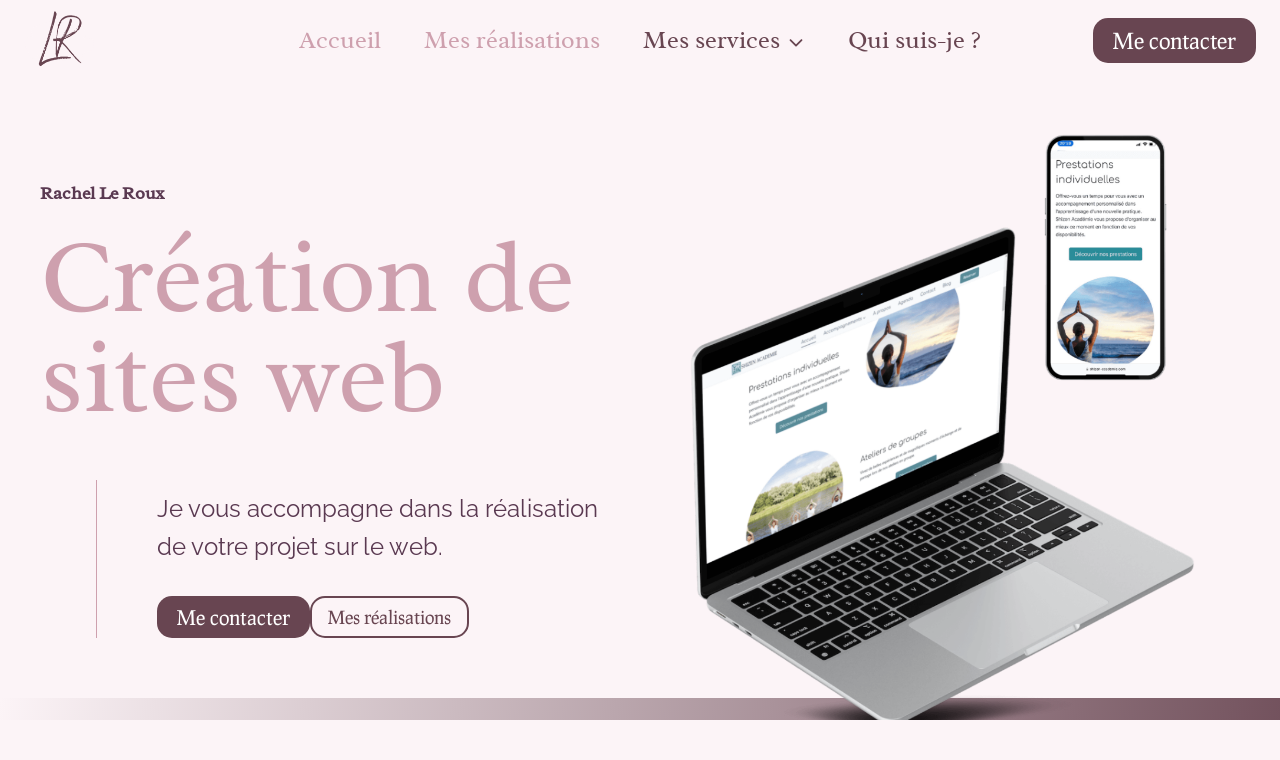

--- FILE ---
content_type: text/html; charset=UTF-8
request_url: https://rachel-web.fr/
body_size: 19940
content:
<!doctype html><html lang="fr-FR" class="no-js" itemtype="https://schema.org/WebPage" itemscope><head><meta charset="UTF-8"><meta name="viewport" content="width=device-width, initial-scale=1, minimum-scale=1"><title>Rachel LR</title><meta name='robots' content='max-image-preview:large' /> <script id="cookieyes" type="text/javascript" src="https://cdn-cookieyes.com/client_data/7aee4bcd0a9f63c84793be61/script.js"></script><link rel='dns-prefetch' href='//rachel-web.fr' /><link rel="alternate" type="application/rss+xml" title="Rachel LR &raquo; Flux" href="https://rachel-web.fr/feed/" /><link rel="alternate" type="application/rss+xml" title="Rachel LR &raquo; Flux des commentaires" href="https://rachel-web.fr/comments/feed/" /> <script type="copilhost/javascript">document.documentElement.classList.remove('no-js')</script> <link rel="alternate" title="oEmbed (JSON)" type="application/json+oembed" href="https://rachel-web.fr/wp-json/oembed/1.0/embed?url=https%3A%2F%2Frachel-web.fr%2F" /><link rel="alternate" title="oEmbed (XML)" type="text/xml+oembed" href="https://rachel-web.fr/wp-json/oembed/1.0/embed?url=https%3A%2F%2Frachel-web.fr%2F&#038;format=xml" /><style id='wp-img-auto-sizes-contain-inline-css'>img:is([sizes=auto i],[sizes^="auto," i]){contain-intrinsic-size:3000px 1500px}</style><style id='wp-block-library-inline-css'>:root{--wp-block-synced-color:#7a00df;--wp-block-synced-color--rgb:122,0,223;--wp-bound-block-color:var(--wp-block-synced-color);--wp-editor-canvas-background:#ddd;--wp-admin-theme-color:#007cba;--wp-admin-theme-color--rgb:0,124,186;--wp-admin-theme-color-darker-10:#006ba1;--wp-admin-theme-color-darker-10--rgb:0,107,160.5;--wp-admin-theme-color-darker-20:#005a87;--wp-admin-theme-color-darker-20--rgb:0,90,135;--wp-admin-border-width-focus:2px}@media (min-resolution:192dpi){:root{--wp-admin-border-width-focus:1.5px}}.wp-element-button{cursor:pointer}:root .has-very-light-gray-background-color{background-color:#eee}:root .has-very-dark-gray-background-color{background-color:#313131}:root .has-very-light-gray-color{color:#eee}:root .has-very-dark-gray-color{color:#313131}:root .has-vivid-green-cyan-to-vivid-cyan-blue-gradient-background{background:linear-gradient(135deg,#00d084,#0693e3)}:root .has-purple-crush-gradient-background{background:linear-gradient(135deg,#34e2e4,#4721fb 50%,#ab1dfe)}:root .has-hazy-dawn-gradient-background{background:linear-gradient(135deg,#faaca8,#dad0ec)}:root .has-subdued-olive-gradient-background{background:linear-gradient(135deg,#fafae1,#67a671)}:root .has-atomic-cream-gradient-background{background:linear-gradient(135deg,#fdd79a,#004a59)}:root .has-nightshade-gradient-background{background:linear-gradient(135deg,#330968,#31cdcf)}:root .has-midnight-gradient-background{background:linear-gradient(135deg,#020381,#2874fc)}:root{--wp--preset--font-size--normal:16px;--wp--preset--font-size--huge:42px}.has-regular-font-size{font-size:1em}.has-larger-font-size{font-size:2.625em}.has-normal-font-size{font-size:var(--wp--preset--font-size--normal)}.has-huge-font-size{font-size:var(--wp--preset--font-size--huge)}.has-text-align-center{text-align:center}.has-text-align-left{text-align:left}.has-text-align-right{text-align:right}.has-fit-text{white-space:nowrap!important}#end-resizable-editor-section{display:none}.aligncenter{clear:both}.items-justified-left{justify-content:flex-start}.items-justified-center{justify-content:center}.items-justified-right{justify-content:flex-end}.items-justified-space-between{justify-content:space-between}.screen-reader-text{border:0;clip-path:inset(50%);height:1px;margin:-1px;overflow:hidden;padding:0;position:absolute;width:1px;word-wrap:normal!important}.screen-reader-text:focus{background-color:#ddd;clip-path:none;color:#444;display:block;font-size:1em;height:auto;left:5px;line-height:normal;padding:15px 23px 14px;text-decoration:none;top:5px;width:auto;z-index:100000}html :where(.has-border-color){border-style:solid}html :where([style*=border-top-color]){border-top-style:solid}html :where([style*=border-right-color]){border-right-style:solid}html :where([style*=border-bottom-color]){border-bottom-style:solid}html :where([style*=border-left-color]){border-left-style:solid}html :where([style*=border-width]){border-style:solid}html :where([style*=border-top-width]){border-top-style:solid}html :where([style*=border-right-width]){border-right-style:solid}html :where([style*=border-bottom-width]){border-bottom-style:solid}html :where([style*=border-left-width]){border-left-style:solid}html :where(img[class*=wp-image-]){height:auto;max-width:100%}:where(figure){margin:0 0 1em}html :where(.is-position-sticky){--wp-admin--admin-bar--position-offset:var(--wp-admin--admin-bar--height,0px)}@media screen and (max-width:600px){html :where(.is-position-sticky){--wp-admin--admin-bar--position-offset:0px}}</style><style id='wp-block-paragraph-inline-css'>.is-small-text{font-size:.875em}.is-regular-text{font-size:1em}.is-large-text{font-size:2.25em}.is-larger-text{font-size:3em}.has-drop-cap:not(:focus):first-letter {float:left;font-size:8.4em;font-style:normal;font-weight:100;line-height:.68;margin:.05em .1em 0 0;text-transform:uppercase}body.rtl .has-drop-cap:not(:focus):first-letter {float:none;margin-left:.1em}p.has-drop-cap.has-background{overflow:hidden}:root :where(p.has-background){padding:1.25em 2.375em}:where(p.has-text-color:not(.has-link-color)) a{color:inherit}p.has-text-align-left[style*="writing-mode:vertical-lr"],p.has-text-align-right[style*="writing-mode:vertical-rl"]{rotate:180deg}</style><style id='global-styles-inline-css'>:root{--wp--preset--aspect-ratio--square:1;--wp--preset--aspect-ratio--4-3:4/3;--wp--preset--aspect-ratio--3-4:3/4;--wp--preset--aspect-ratio--3-2:3/2;--wp--preset--aspect-ratio--2-3:2/3;--wp--preset--aspect-ratio--16-9:16/9;--wp--preset--aspect-ratio--9-16:9/16;--wp--preset--color--black:#000;--wp--preset--color--cyan-bluish-gray:#abb8c3;--wp--preset--color--white:#fff;--wp--preset--color--pale-pink:#f78da7;--wp--preset--color--vivid-red:#cf2e2e;--wp--preset--color--luminous-vivid-orange:#ff6900;--wp--preset--color--luminous-vivid-amber:#fcb900;--wp--preset--color--light-green-cyan:#7bdcb5;--wp--preset--color--vivid-green-cyan:#00d084;--wp--preset--color--pale-cyan-blue:#8ed1fc;--wp--preset--color--vivid-cyan-blue:#0693e3;--wp--preset--color--vivid-purple:#9b51e0;--wp--preset--color--theme-palette-1:var(--global-palette1);--wp--preset--color--theme-palette-2:var(--global-palette2);--wp--preset--color--theme-palette-3:var(--global-palette3);--wp--preset--color--theme-palette-4:var(--global-palette4);--wp--preset--color--theme-palette-5:var(--global-palette5);--wp--preset--color--theme-palette-6:var(--global-palette6);--wp--preset--color--theme-palette-7:var(--global-palette7);--wp--preset--color--theme-palette-8:var(--global-palette8);--wp--preset--color--theme-palette-9:var(--global-palette9);--wp--preset--gradient--vivid-cyan-blue-to-vivid-purple:linear-gradient(135deg,#0693e3 0%,#9b51e0 100%);--wp--preset--gradient--light-green-cyan-to-vivid-green-cyan:linear-gradient(135deg,#7adcb4 0%,#00d082 100%);--wp--preset--gradient--luminous-vivid-amber-to-luminous-vivid-orange:linear-gradient(135deg,#fcb900 0%,#ff6900 100%);--wp--preset--gradient--luminous-vivid-orange-to-vivid-red:linear-gradient(135deg,#ff6900 0%,#cf2e2e 100%);--wp--preset--gradient--very-light-gray-to-cyan-bluish-gray:linear-gradient(135deg,#eee 0%,#a9b8c3 100%);--wp--preset--gradient--cool-to-warm-spectrum:linear-gradient(135deg,#4aeadc 0%,#9778d1 20%,#cf2aba 40%,#ee2c82 60%,#fb6962 80%,#fef84c 100%);--wp--preset--gradient--blush-light-purple:linear-gradient(135deg,#ffceec 0%,#9896f0 100%);--wp--preset--gradient--blush-bordeaux:linear-gradient(135deg,#fecda5 0%,#fe2d2d 50%,#6b003e 100%);--wp--preset--gradient--luminous-dusk:linear-gradient(135deg,#ffcb70 0%,#c751c0 50%,#4158d0 100%);--wp--preset--gradient--pale-ocean:linear-gradient(135deg,#fff5cb 0%,#b6e3d4 50%,#33a7b5 100%);--wp--preset--gradient--electric-grass:linear-gradient(135deg,#caf880 0%,#71ce7e 100%);--wp--preset--gradient--midnight:linear-gradient(135deg,#020381 0%,#2874fc 100%);--wp--preset--font-size--small:var(--global-font-size-small);--wp--preset--font-size--medium:var(--global-font-size-medium);--wp--preset--font-size--large:var(--global-font-size-large);--wp--preset--font-size--x-large:42px;--wp--preset--font-size--larger:var(--global-font-size-larger);--wp--preset--font-size--xxlarge:var(--global-font-size-xxlarge);--wp--preset--spacing--20:.44rem;--wp--preset--spacing--30:.67rem;--wp--preset--spacing--40:1rem;--wp--preset--spacing--50:1.5rem;--wp--preset--spacing--60:2.25rem;--wp--preset--spacing--70:3.38rem;--wp--preset--spacing--80:5.06rem;--wp--preset--shadow--natural:6px 6px 9px rgba(0,0,0,.2);--wp--preset--shadow--deep:12px 12px 50px rgba(0,0,0,.4);--wp--preset--shadow--sharp:6px 6px 0px rgba(0,0,0,.2);--wp--preset--shadow--outlined:6px 6px 0px -3px #fff,6px 6px #000;--wp--preset--shadow--crisp:6px 6px 0px #000}:where(.is-layout-flex){gap:.5em}:where(.is-layout-grid){gap:.5em}body .is-layout-flex{display:flex}.is-layout-flex{flex-wrap:wrap;align-items:center}.is-layout-flex>:is(*,div){margin:0}body .is-layout-grid{display:grid}.is-layout-grid>:is(*,div){margin:0}:where(.wp-block-columns.is-layout-flex){gap:2em}:where(.wp-block-columns.is-layout-grid){gap:2em}:where(.wp-block-post-template.is-layout-flex){gap:1.25em}:where(.wp-block-post-template.is-layout-grid){gap:1.25em}.has-black-color{color:var(--wp--preset--color--black) !important}.has-cyan-bluish-gray-color{color:var(--wp--preset--color--cyan-bluish-gray) !important}.has-white-color{color:var(--wp--preset--color--white) !important}.has-pale-pink-color{color:var(--wp--preset--color--pale-pink) !important}.has-vivid-red-color{color:var(--wp--preset--color--vivid-red) !important}.has-luminous-vivid-orange-color{color:var(--wp--preset--color--luminous-vivid-orange) !important}.has-luminous-vivid-amber-color{color:var(--wp--preset--color--luminous-vivid-amber) !important}.has-light-green-cyan-color{color:var(--wp--preset--color--light-green-cyan) !important}.has-vivid-green-cyan-color{color:var(--wp--preset--color--vivid-green-cyan) !important}.has-pale-cyan-blue-color{color:var(--wp--preset--color--pale-cyan-blue) !important}.has-vivid-cyan-blue-color{color:var(--wp--preset--color--vivid-cyan-blue) !important}.has-vivid-purple-color{color:var(--wp--preset--color--vivid-purple) !important}.has-black-background-color{background-color:var(--wp--preset--color--black) !important}.has-cyan-bluish-gray-background-color{background-color:var(--wp--preset--color--cyan-bluish-gray) !important}.has-white-background-color{background-color:var(--wp--preset--color--white) !important}.has-pale-pink-background-color{background-color:var(--wp--preset--color--pale-pink) !important}.has-vivid-red-background-color{background-color:var(--wp--preset--color--vivid-red) !important}.has-luminous-vivid-orange-background-color{background-color:var(--wp--preset--color--luminous-vivid-orange) !important}.has-luminous-vivid-amber-background-color{background-color:var(--wp--preset--color--luminous-vivid-amber) !important}.has-light-green-cyan-background-color{background-color:var(--wp--preset--color--light-green-cyan) !important}.has-vivid-green-cyan-background-color{background-color:var(--wp--preset--color--vivid-green-cyan) !important}.has-pale-cyan-blue-background-color{background-color:var(--wp--preset--color--pale-cyan-blue) !important}.has-vivid-cyan-blue-background-color{background-color:var(--wp--preset--color--vivid-cyan-blue) !important}.has-vivid-purple-background-color{background-color:var(--wp--preset--color--vivid-purple) !important}.has-black-border-color{border-color:var(--wp--preset--color--black) !important}.has-cyan-bluish-gray-border-color{border-color:var(--wp--preset--color--cyan-bluish-gray) !important}.has-white-border-color{border-color:var(--wp--preset--color--white) !important}.has-pale-pink-border-color{border-color:var(--wp--preset--color--pale-pink) !important}.has-vivid-red-border-color{border-color:var(--wp--preset--color--vivid-red) !important}.has-luminous-vivid-orange-border-color{border-color:var(--wp--preset--color--luminous-vivid-orange) !important}.has-luminous-vivid-amber-border-color{border-color:var(--wp--preset--color--luminous-vivid-amber) !important}.has-light-green-cyan-border-color{border-color:var(--wp--preset--color--light-green-cyan) !important}.has-vivid-green-cyan-border-color{border-color:var(--wp--preset--color--vivid-green-cyan) !important}.has-pale-cyan-blue-border-color{border-color:var(--wp--preset--color--pale-cyan-blue) !important}.has-vivid-cyan-blue-border-color{border-color:var(--wp--preset--color--vivid-cyan-blue) !important}.has-vivid-purple-border-color{border-color:var(--wp--preset--color--vivid-purple) !important}.has-vivid-cyan-blue-to-vivid-purple-gradient-background{background:var(--wp--preset--gradient--vivid-cyan-blue-to-vivid-purple) !important}.has-light-green-cyan-to-vivid-green-cyan-gradient-background{background:var(--wp--preset--gradient--light-green-cyan-to-vivid-green-cyan) !important}.has-luminous-vivid-amber-to-luminous-vivid-orange-gradient-background{background:var(--wp--preset--gradient--luminous-vivid-amber-to-luminous-vivid-orange) !important}.has-luminous-vivid-orange-to-vivid-red-gradient-background{background:var(--wp--preset--gradient--luminous-vivid-orange-to-vivid-red) !important}.has-very-light-gray-to-cyan-bluish-gray-gradient-background{background:var(--wp--preset--gradient--very-light-gray-to-cyan-bluish-gray) !important}.has-cool-to-warm-spectrum-gradient-background{background:var(--wp--preset--gradient--cool-to-warm-spectrum) !important}.has-blush-light-purple-gradient-background{background:var(--wp--preset--gradient--blush-light-purple) !important}.has-blush-bordeaux-gradient-background{background:var(--wp--preset--gradient--blush-bordeaux) !important}.has-luminous-dusk-gradient-background{background:var(--wp--preset--gradient--luminous-dusk) !important}.has-pale-ocean-gradient-background{background:var(--wp--preset--gradient--pale-ocean) !important}.has-electric-grass-gradient-background{background:var(--wp--preset--gradient--electric-grass) !important}.has-midnight-gradient-background{background:var(--wp--preset--gradient--midnight) !important}.has-small-font-size{font-size:var(--wp--preset--font-size--small) !important}.has-medium-font-size{font-size:var(--wp--preset--font-size--medium) !important}.has-large-font-size{font-size:var(--wp--preset--font-size--large) !important}.has-x-large-font-size{font-size:var(--wp--preset--font-size--x-large) !important}</style><style id='classic-theme-styles-inline-css'>/*! This file is auto-generated */
.wp-block-button__link{color:#fff;background-color:#32373c;border-radius:9999px;box-shadow:none;text-decoration:none;padding:calc(.667em + 2px) calc(1.333em + 2px);font-size:1.125em}.wp-block-file__button{background:#32373c;color:#fff;text-decoration:none}</style><link data-optimized="1" rel='stylesheet' id='kadence-global-css' href='https://rachel-web.fr/wp-content/copilhost/css/d4bead02372ec6144ecdf4e5e974b476.css?ver=aa6ef' media='all' /><style id='kadence-global-inline-css'>:root{--global-palette1:#cea0ae;--global-palette2:#684551;--global-palette3:#2c1a26;--global-palette4:#5a3951;--global-palette5:#4a5568;--global-palette6:#718096;--global-palette7:#ecdbe0;--global-palette8:#fcf4f7;--global-palette9:#fff;--global-palette9rgb:255,255,255;--global-palette-highlight:var(--global-palette1);--global-palette-highlight-alt:var(--global-palette2);--global-palette-highlight-alt2:var(--global-palette9);--global-palette-btn-bg:var(--global-palette2);--global-palette-btn-bg-hover:#724c59;--global-palette-btn:var(--global-palette9);--global-palette-btn-hover:var(--global-palette9);--global-body-font-family:Raleway,sans-serif;--global-heading-font-family:Radley,serif;--global-primary-nav-font-family:Radley,serif;--global-fallback-font:sans-serif;--global-display-fallback-font:sans-serif;--global-content-width:1290px;--global-content-wide-width:calc(1290px + 230px);--global-content-narrow-width:842px;--global-content-edge-padding:1.5rem;--global-content-boxed-padding:2rem;--global-calc-content-width:calc(1290px - var(--global-content-edge-padding) - var(--global-content-edge-padding));--wp--style--global--content-size:var(--global-calc-content-width)}.wp-site-blocks{--global-vw:calc(100vw - (.5*var(--scrollbar-offset)))}body{background:var(--global-palette8)}body,input,select,optgroup,textarea{font-style:normal;font-weight:400;font-size:24px;line-height:1.6;font-family:var(--global-body-font-family);color:var(--global-palette4)}.content-bg,body.content-style-unboxed .site{background:var(--global-palette9)}h1,h2,h3,h4,h5,h6{font-family:var(--global-heading-font-family)}h1{font-style:normal;font-weight:400;font-size:32px;line-height:1.5;color:var(--global-palette1)}h2{font-style:normal;font-weight:700;font-size:70px;line-height:1.5;color:var(--global-palette1)}h3{font-style:normal;font-weight:700;font-size:24px;line-height:1.5;color:var(--global-palette1)}h4{font-weight:700;font-size:22px;line-height:1.5;color:var(--global-palette4)}h5{font-weight:700;font-size:20px;line-height:1.5;color:var(--global-palette4)}h6{font-weight:700;font-size:18px;line-height:1.5;color:var(--global-palette5)}.entry-hero .kadence-breadcrumbs{max-width:1290px}.site-container,.site-header-row-layout-contained,.site-footer-row-layout-contained,.entry-hero-layout-contained,.comments-area,.alignfull>.wp-block-cover__inner-container,.alignwide>.wp-block-cover__inner-container{max-width:var(--global-content-width)}.content-width-narrow .content-container.site-container,.content-width-narrow .hero-container.site-container{max-width:var(--global-content-narrow-width)}@media all and (min-width:1520px){.wp-site-blocks .content-container .alignwide{margin-left:-115px;margin-right:-115px;width:unset;max-width:unset}}@media all and (min-width:1102px){.content-width-narrow .wp-site-blocks .content-container .alignwide{margin-left:-130px;margin-right:-130px;width:unset;max-width:unset}}.content-style-boxed .wp-site-blocks .entry-content .alignwide{margin-left:calc(-1*var(--global-content-boxed-padding));margin-right:calc(-1*var(--global-content-boxed-padding))}.content-area{margin-top:5rem;margin-bottom:5rem}@media all and (max-width:1024px){.content-area{margin-top:3rem;margin-bottom:3rem}}@media all and (max-width:767px){.content-area{margin-top:2rem;margin-bottom:2rem}}@media all and (max-width:1024px){:root{--global-content-boxed-padding:2rem}}@media all and (max-width:767px){:root{--global-content-boxed-padding:1.5rem}}.entry-content-wrap{padding:2rem}@media all and (max-width:1024px){.entry-content-wrap{padding:2rem}}@media all and (max-width:767px){.entry-content-wrap{padding:1.5rem}}.entry.single-entry{box-shadow:0px 15px 15px -10px rgba(0,0,0,.05)}.entry.loop-entry{box-shadow:0px 15px 15px -10px rgba(0,0,0,.05)}.loop-entry .entry-content-wrap{padding:2rem}@media all and (max-width:1024px){.loop-entry .entry-content-wrap{padding:2rem}}@media all and (max-width:767px){.loop-entry .entry-content-wrap{padding:1.5rem}}button,.button,.wp-block-button__link,input[type=button],input[type=reset],input[type=submit],.fl-button,.elementor-button-wrapper .elementor-button,.wc-block-components-checkout-place-order-button,.wc-block-cart__submit{font-style:normal;font-weight:400;font-size:22px;font-family:Prociono,serif;border-radius:15px;padding:5px 20px;box-shadow:0px 0px 0px -7px rgba(0,0,0,0)}.wp-block-button.is-style-outline .wp-block-button__link{padding:5px 20px}button:hover,button:focus,button:active,.button:hover,.button:focus,.button:active,.wp-block-button__link:hover,.wp-block-button__link:focus,.wp-block-button__link:active,input[type=button]:hover,input[type=button]:focus,input[type=button]:active,input[type=reset]:hover,input[type=reset]:focus,input[type=reset]:active,input[type=submit]:hover,input[type=submit]:focus,input[type=submit]:active,.elementor-button-wrapper .elementor-button:hover,.elementor-button-wrapper .elementor-button:focus,.elementor-button-wrapper .elementor-button:active,.wc-block-cart__submit:hover{box-shadow:0px 15px 25px -7px rgba(0,0,0,.1)}.kb-button.kb-btn-global-outline.kb-btn-global-inherit{padding-top:calc(5px - 2px);padding-right:calc(20px - 2px);padding-bottom:calc(5px - 2px);padding-left:calc(20px - 2px)}@media all and (min-width:1025px){.transparent-header .entry-hero .entry-hero-container-inner{padding-top:80px}}@media all and (max-width:1024px){.mobile-transparent-header .entry-hero .entry-hero-container-inner{padding-top:80px}}@media all and (max-width:767px){.mobile-transparent-header .entry-hero .entry-hero-container-inner{padding-top:80px}}.entry-hero.page-hero-section .entry-header{min-height:200px}@media all and (max-width:1024px){.mobile-transparent-header #masthead{position:absolute;left:0;right:0;z-index:100}.kadence-scrollbar-fixer.mobile-transparent-header #masthead{right:var(--scrollbar-offset,0)}.mobile-transparent-header #masthead,.mobile-transparent-header .site-top-header-wrap .site-header-row-container-inner,.mobile-transparent-header .site-main-header-wrap .site-header-row-container-inner,.mobile-transparent-header .site-bottom-header-wrap .site-header-row-container-inner{background:0 0}.site-header-row-tablet-layout-fullwidth,.site-header-row-tablet-layout-standard{padding:0}}@media all and (min-width:1025px){.transparent-header #masthead{position:absolute;left:0;right:0;z-index:100}.transparent-header.kadence-scrollbar-fixer #masthead{right:var(--scrollbar-offset,0)}.transparent-header #masthead,.transparent-header .site-top-header-wrap .site-header-row-container-inner,.transparent-header .site-main-header-wrap .site-header-row-container-inner,.transparent-header .site-bottom-header-wrap .site-header-row-container-inner{background:0 0}}.site-branding a.brand img{max-width:70px}.site-branding a.brand img.svg-logo-image{width:70px}.site-branding{padding:0}#masthead,#masthead .kadence-sticky-header.item-is-fixed:not(.item-at-start):not(.site-header-row-container):not(.site-main-header-wrap),#masthead .kadence-sticky-header.item-is-fixed:not(.item-at-start)>.site-header-row-container-inner{background:var(--global-palette8)}.site-main-header-wrap .site-header-row-container-inner{background:var(--global-palette8)}.site-main-header-inner-wrap{min-height:80px}.header-navigation[class*=header-navigation-style-underline] .header-menu-container.primary-menu-container>ul>li>a:after{width:calc(100% - 1.71em)}.main-navigation .primary-menu-container>ul>li.menu-item>a{padding-left:calc(1.71em/2);padding-right:calc(1.71em/2);padding-top:.26em;padding-bottom:.26em;color:var(--global-palette2)}.main-navigation .primary-menu-container>ul>li.menu-item .dropdown-nav-special-toggle{right:calc(1.71em/2)}.main-navigation .primary-menu-container>ul li.menu-item>a{font-style:normal;font-weight:400;font-size:25px;font-family:var(--global-primary-nav-font-family)}.main-navigation .primary-menu-container>ul>li.menu-item>a:hover{color:var(--global-palette2)}.main-navigation .primary-menu-container>ul>li.menu-item.current-menu-item>a{color:var(--global-palette1)}.header-navigation .header-menu-container ul ul.sub-menu,.header-navigation .header-menu-container ul ul.submenu{background:var(--global-palette9);box-shadow:2px 2px 11px 2px rgba(0,0,0,.1)}.header-navigation .header-menu-container ul ul li.menu-item,.header-menu-container ul.menu>li.kadence-menu-mega-enabled>ul>li.menu-item>a{border-bottom:1px none rgba(255,255,255,.1)}.header-navigation .header-menu-container ul ul li.menu-item>a{width:280px;padding-top:1em;padding-bottom:1em;color:var(--global-palette2);font-style:normal;font-size:22px}.header-navigation .header-menu-container ul ul li.menu-item>a:hover{color:var(--global-palette1);background:var(--global-palette9)}.header-navigation .header-menu-container ul ul li.menu-item.current-menu-item>a{color:var(--global-palette1);background:var(--global-palette9)}.mobile-toggle-open-container .menu-toggle-open,.mobile-toggle-open-container .menu-toggle-open:focus{color:var(--global-palette4);padding:.4em .6em;font-size:14px}.mobile-toggle-open-container .menu-toggle-open.menu-toggle-style-bordered{border:1px solid currentColor}.mobile-toggle-open-container .menu-toggle-open .menu-toggle-icon{font-size:35px}.mobile-toggle-open-container .menu-toggle-open:hover,.mobile-toggle-open-container .menu-toggle-open:focus-visible{color:var(--global-palette-highlight)}.mobile-navigation ul li{font-style:normal;font-size:18px}.mobile-navigation ul li a{padding-top:1em;padding-bottom:1em}.mobile-navigation ul li>a,.mobile-navigation ul li.menu-item-has-children>.drawer-nav-drop-wrap{color:var(--global-palette1)}.mobile-navigation ul li>a:hover,.mobile-navigation ul li.menu-item-has-children>.drawer-nav-drop-wrap:hover{color:var(--global-palette1)}.mobile-navigation ul li.current-menu-item>a,.mobile-navigation ul li.current-menu-item.menu-item-has-children>.drawer-nav-drop-wrap{color:var(--global-palette-highlight)}.mobile-navigation ul li.menu-item-has-children .drawer-nav-drop-wrap,.mobile-navigation ul li:not(.menu-item-has-children) a{border-bottom:1px solid rgba(255,255,255,.1)}.mobile-navigation:not(.drawer-navigation-parent-toggle-true) ul li.menu-item-has-children .drawer-nav-drop-wrap button{border-left:1px solid rgba(255,255,255,.1)}#mobile-drawer .drawer-inner,#mobile-drawer.popup-drawer-layout-fullwidth.popup-drawer-animation-slice .pop-portion-bg,#mobile-drawer.popup-drawer-layout-fullwidth.popup-drawer-animation-slice.pop-animated.show-drawer .drawer-inner{background:var(--global-palette7)}#mobile-drawer .drawer-header .drawer-toggle{padding:.6em .15em;font-size:24px}#mobile-drawer .drawer-header .drawer-toggle,#mobile-drawer .drawer-header .drawer-toggle:focus{color:var(--global-palette4)}#main-header .header-button{font-style:normal;font-size:22px;border-radius:15px;border:2px none transparent;box-shadow:0px 0px 0px -7px rgba(0,0,0,0)}#main-header .header-button:hover{box-shadow:0px 15px 25px -7px rgba(0,0,0,.1)}.mobile-header-button-wrap .mobile-header-button-inner-wrap .mobile-header-button{margin:0;border-radius:2px;border:2px none transparent;box-shadow:0px 0px 0px -7px rgba(0,0,0,0)}.mobile-header-button-wrap .mobile-header-button-inner-wrap .mobile-header-button:hover{box-shadow:0px 15px 25px -7px rgba(0,0,0,.1)}#colophon{background:var(--global-palette4)}.site-top-footer-wrap .site-footer-row-container-inner{background:var(--global-palette4);font-style:normal;color:var(--global-palette8)}.site-footer .site-top-footer-wrap a:not(.button):not(.wp-block-button__link):not(.wp-element-button){color:var(--global-palette7)}.site-footer .site-top-footer-wrap a:not(.button):not(.wp-block-button__link):not(.wp-element-button):hover{color:var(--global-palette8)}.site-top-footer-inner-wrap{padding-top:30px;padding-bottom:30px;grid-column-gap:30px;grid-row-gap:30px}.site-top-footer-inner-wrap .widget{margin-bottom:30px}.site-top-footer-inner-wrap .widget-area .widget-title{font-style:normal;color:var(--global-palette8)}.site-top-footer-inner-wrap .site-footer-section:not(:last-child):after{right:calc(-30px/2)}.header-navigation-dropdown-direction-left ul ul.submenu,.header-navigation-dropdown-direction-left ul ul.sub-menu{right:0;left:auto}.rtl .header-navigation-dropdown-direction-right ul ul.submenu,.rtl .header-navigation-dropdown-direction-right ul ul.sub-menu{left:0;right:auto}.header-account-button .nav-drop-title-wrap>.kadence-svg-iconset,.header-account-button>.kadence-svg-iconset{font-size:1.2em}.site-header-item .header-account-button .nav-drop-title-wrap,.site-header-item .header-account-wrap>.header-account-button{display:flex;align-items:center}.header-account-style-icon_label .header-account-label{padding-left:5px}.header-account-style-label_icon .header-account-label{padding-right:5px}.site-header-item .header-account-wrap .header-account-button{text-decoration:none;box-shadow:none;color:inherit;background:0 0;padding:.6em 0}.header-mobile-account-wrap .header-account-button .nav-drop-title-wrap>.kadence-svg-iconset,.header-mobile-account-wrap .header-account-button>.kadence-svg-iconset{font-size:1.2em}.header-mobile-account-wrap .header-account-button .nav-drop-title-wrap,.header-mobile-account-wrap>.header-account-button{display:flex;align-items:center}.header-mobile-account-wrap.header-account-style-icon_label .header-account-label{padding-left:5px}.header-mobile-account-wrap.header-account-style-label_icon .header-account-label{padding-right:5px}.header-mobile-account-wrap .header-account-button{text-decoration:none;box-shadow:none;color:inherit;background:0 0;padding:.6em 0}#login-drawer .drawer-inner .drawer-content{display:flex;justify-content:center;align-items:center;position:absolute;top:0;bottom:0;left:0;right:0;padding:0}#loginform p label{display:block}#login-drawer #loginform{width:100%}#login-drawer #loginform input{width:100%}#login-drawer #loginform input[type=checkbox]{width:auto}#login-drawer .drawer-inner .drawer-header{position:relative;z-index:100}#login-drawer .drawer-content_inner.widget_login_form_inner{padding:2em;width:100%;max-width:350px;border-radius:.25rem;background:var(--global-palette9);color:var(--global-palette4)}#login-drawer .lost_password a{color:var(--global-palette6)}#login-drawer .lost_password,#login-drawer .register-field{text-align:center}#login-drawer .widget_login_form_inner p{margin-top:1.2em;margin-bottom:0}#login-drawer .widget_login_form_inner p:first-child{margin-top:0}#login-drawer .widget_login_form_inner label{margin-bottom:.5em}#login-drawer hr.register-divider{margin:1.2em 0;border-width:1px}#login-drawer .register-field{font-size:90%}@media all and (min-width:1025px){#login-drawer hr.register-divider.hide-desktop{display:none}#login-drawer p.register-field.hide-desktop{display:none}}@media all and (max-width:1024px){#login-drawer hr.register-divider.hide-mobile{display:none}#login-drawer p.register-field.hide-mobile{display:none}}@media all and (max-width:767px){#login-drawer hr.register-divider.hide-mobile{display:none}#login-drawer p.register-field.hide-mobile{display:none}}.tertiary-navigation .tertiary-menu-container>ul>li.menu-item>a{padding-left:calc(1.2em/2);padding-right:calc(1.2em/2);padding-top:.6em;padding-bottom:.6em;color:var(--global-palette5)}.tertiary-navigation .tertiary-menu-container>ul>li.menu-item>a:hover{color:var(--global-palette-highlight)}.tertiary-navigation .tertiary-menu-container>ul>li.menu-item.current-menu-item>a{color:var(--global-palette3)}.header-navigation[class*=header-navigation-style-underline] .header-menu-container.tertiary-menu-container>ul>li>a:after{width:calc(100% - 1.2em)}.quaternary-navigation .quaternary-menu-container>ul>li.menu-item>a{padding-left:calc(1.2em/2);padding-right:calc(1.2em/2);padding-top:.6em;padding-bottom:.6em;color:var(--global-palette5)}.quaternary-navigation .quaternary-menu-container>ul>li.menu-item>a:hover{color:var(--global-palette-highlight)}.quaternary-navigation .quaternary-menu-container>ul>li.menu-item.current-menu-item>a{color:var(--global-palette3)}.header-navigation[class*=header-navigation-style-underline] .header-menu-container.quaternary-menu-container>ul>li>a:after{width:calc(100% - 1.2em)}#main-header .header-divider{border-right:1px solid var(--global-palette6);height:50%}#main-header .header-divider2{border-right:1px solid var(--global-palette6);height:50%}#main-header .header-divider3{border-right:1px solid var(--global-palette6);height:50%}#mobile-header .header-mobile-divider,#mobile-drawer .header-mobile-divider{border-right:1px solid var(--global-palette6);height:50%}#mobile-drawer .header-mobile-divider{border-top:1px solid var(--global-palette6);width:50%}#mobile-header .header-mobile-divider2{border-right:1px solid var(--global-palette6);height:50%}#mobile-drawer .header-mobile-divider2{border-top:1px solid var(--global-palette6);width:50%}.header-item-search-bar form ::-webkit-input-placeholder{color:currentColor;opacity:.5}.header-item-search-bar form ::placeholder{color:currentColor;opacity:.5}.header-search-bar form{max-width:100%;width:240px}.header-mobile-search-bar form{max-width:calc(100vw - var(--global-sm-spacing) - var(--global-sm-spacing));width:240px}.header-widget-lstyle-normal .header-widget-area-inner a:not(.button){text-decoration:underline}.element-contact-inner-wrap{display:flex;flex-wrap:wrap;align-items:center;margin-top:-.6em;margin-left:calc(-.6em/2);margin-right:calc(-.6em/2)}.element-contact-inner-wrap .header-contact-item{display:inline-flex;flex-wrap:wrap;align-items:center;margin-top:.6em;margin-left:calc(.6em/2);margin-right:calc(.6em/2)}.element-contact-inner-wrap .header-contact-item .kadence-svg-iconset{font-size:1em}.header-contact-item img{display:inline-block}.header-contact-item .contact-label{margin-left:.3em}.rtl .header-contact-item .contact-label{margin-right:.3em;margin-left:0}.header-mobile-contact-wrap .element-contact-inner-wrap{display:flex;flex-wrap:wrap;align-items:center;margin-top:-.6em;margin-left:calc(-.6em/2);margin-right:calc(-.6em/2)}.header-mobile-contact-wrap .element-contact-inner-wrap .header-contact-item{display:inline-flex;flex-wrap:wrap;align-items:center;margin-top:.6em;margin-left:calc(.6em/2);margin-right:calc(.6em/2)}.header-mobile-contact-wrap .element-contact-inner-wrap .header-contact-item .kadence-svg-iconset{font-size:1em}#main-header .header-button2{border:2px none transparent;box-shadow:0px 0px 0px -7px rgba(0,0,0,0)}#main-header .header-button2:hover{box-shadow:0px 15px 25px -7px rgba(0,0,0,.1)}.mobile-header-button2-wrap .mobile-header-button-inner-wrap .mobile-header-button2{border:2px none transparent;box-shadow:0px 0px 0px -7px rgba(0,0,0,0)}.mobile-header-button2-wrap .mobile-header-button-inner-wrap .mobile-header-button2:hover{box-shadow:0px 15px 25px -7px rgba(0,0,0,.1)}#widget-drawer.popup-drawer-layout-fullwidth .drawer-content .header-widget2,#widget-drawer.popup-drawer-layout-sidepanel .drawer-inner{max-width:400px}#widget-drawer.popup-drawer-layout-fullwidth .drawer-content .header-widget2{margin:0 auto}.widget-toggle-open{display:flex;align-items:center;background:0 0;box-shadow:none}.widget-toggle-open:hover,.widget-toggle-open:focus{border-color:currentColor;background:0 0;box-shadow:none}.widget-toggle-open .widget-toggle-icon{display:flex}.widget-toggle-open .widget-toggle-label{padding-right:5px}.rtl .widget-toggle-open .widget-toggle-label{padding-left:5px;padding-right:0}.widget-toggle-open .widget-toggle-label:empty,.rtl .widget-toggle-open .widget-toggle-label:empty{padding-right:0;padding-left:0}.widget-toggle-open-container .widget-toggle-open{color:var(--global-palette5);padding:.4em .6em;font-size:14px}.widget-toggle-open-container .widget-toggle-open.widget-toggle-style-bordered{border:1px solid currentColor}.widget-toggle-open-container .widget-toggle-open .widget-toggle-icon{font-size:20px}.widget-toggle-open-container .widget-toggle-open:hover,.widget-toggle-open-container .widget-toggle-open:focus{color:var(--global-palette-highlight)}#widget-drawer .header-widget-2style-normal a:not(.button){text-decoration:underline}#widget-drawer .header-widget-2style-plain a:not(.button){text-decoration:none}#widget-drawer .header-widget2 .widget-title{color:var(--global-palette9)}#widget-drawer .header-widget2{color:var(--global-palette8)}#widget-drawer .header-widget2 a:not(.button),#widget-drawer .header-widget2 .drawer-sub-toggle{color:var(--global-palette8)}#widget-drawer .header-widget2 a:not(.button):hover,#widget-drawer .header-widget2 .drawer-sub-toggle:hover{color:var(--global-palette9)}#mobile-secondary-site-navigation ul li{font-size:14px}#mobile-secondary-site-navigation ul li a{padding-top:1em;padding-bottom:1em}#mobile-secondary-site-navigation ul li>a,#mobile-secondary-site-navigation ul li.menu-item-has-children>.drawer-nav-drop-wrap{color:var(--global-palette8)}#mobile-secondary-site-navigation ul li.current-menu-item>a,#mobile-secondary-site-navigation ul li.current-menu-item.menu-item-has-children>.drawer-nav-drop-wrap{color:var(--global-palette-highlight)}#mobile-secondary-site-navigation ul li.menu-item-has-children .drawer-nav-drop-wrap,#mobile-secondary-site-navigation ul li:not(.menu-item-has-children) a{border-bottom:1px solid rgba(255,255,255,.1)}#mobile-secondary-site-navigation:not(.drawer-navigation-parent-toggle-true) ul li.menu-item-has-children .drawer-nav-drop-wrap button{border-left:1px solid rgba(255,255,255,.1)}</style><link data-optimized="1" rel='stylesheet' id='kadence-header-css' href='https://rachel-web.fr/wp-content/copilhost/css/2a6b175b0995aa6836c55fe85639cff1.css?ver=bdccd' media='all' /><link data-optimized="1" rel='stylesheet' id='kadence-content-css' href='https://rachel-web.fr/wp-content/copilhost/css/2459e94290cabb3d050157f927c33320.css?ver=14d1c' media='all' /><link data-optimized="1" rel='stylesheet' id='kadence-footer-css' href='https://rachel-web.fr/wp-content/copilhost/css/a267ee96a3a360b87167501bb7c933d8.css?ver=3b1ef' media='all' /><link data-optimized="1" rel='stylesheet' id='kadence-blocks-rowlayout-css' href='https://rachel-web.fr/wp-content/copilhost/css/db35516deb15f48a234ec29d7d771ea0.css?ver=4f47f' media='all' /><link data-optimized="1" rel='stylesheet' id='kadence-blocks-column-css' href='https://rachel-web.fr/wp-content/copilhost/css/756821f1707e8c3071614f4a6bf69241.css?ver=13cbb' media='all' /><style id='kadence-blocks-advancedheading-inline-css'>.wp-block-kadence-advancedheading mark{background:0 0;border-style:solid;border-width:0}.wp-block-kadence-advancedheading mark.kt-highlight{color:#f76a0c}.kb-adv-heading-icon{display:inline-flex;justify-content:center;align-items:center}.single-content .kadence-advanced-heading-wrapper h1,.single-content .kadence-advanced-heading-wrapper h2,.single-content .kadence-advanced-heading-wrapper h3,.single-content .kadence-advanced-heading-wrapper h4,.single-content .kadence-advanced-heading-wrapper h5,.single-content .kadence-advanced-heading-wrapper h6{margin:1.5em 0 .5em}.single-content .kadence-advanced-heading-wrapper+*{margin-top:0}</style><link data-optimized="1" rel='stylesheet' id='kadence-blocks-advancedbtn-css' href='https://rachel-web.fr/wp-content/copilhost/css/0f92b11394ae50c818efd8f93991ba69.css?ver=63880' media='all' /><link data-optimized="1" rel='stylesheet' id='kadence-blocks-image-css' href='https://rachel-web.fr/wp-content/copilhost/css/f5a207d86f53f9fc50619322e7a6882f.css?ver=a84ee' media='all' /><link data-optimized="1" rel='stylesheet' id='kadence-blocks-spacer-css' href='https://rachel-web.fr/wp-content/copilhost/css/34465f55ab32e870062bcaae60fb8544.css?ver=5dbac' media='all' /><link data-optimized="1" rel='stylesheet' id='kadence-blocks-iconlist-css' href='https://rachel-web.fr/wp-content/copilhost/css/2754710c7f6876702d434d322fbbf686.css?ver=59924' media='all' /><link data-optimized="1" rel='stylesheet' id='kadence-blocks-advancedgallery-css' href='https://rachel-web.fr/wp-content/copilhost/css/9f4a1d61094779e4d06ad239eb998188.css?ver=c6373' media='all' /><link data-optimized="1" rel='stylesheet' id='kadence-blocks-form-css' href='https://rachel-web.fr/wp-content/copilhost/css/71bfd1918f40b991378f4f1c0f47fe82.css?ver=0c209' media='all' /><link data-optimized="1" rel='stylesheet' id='kadence-blocks-pro-aos-css' href='https://rachel-web.fr/wp-content/copilhost/css/983ed6dd8a8f526688c20a2ec8a93692.css?ver=c7ff8' media='all' /><style id='kadence-blocks-global-variables-inline-css'>:root{--global-kb-font-size-sm:clamp(.8rem,.73rem + .217vw,.9rem);--global-kb-font-size-md:clamp(1.1rem,.995rem + .326vw,1.25rem);--global-kb-font-size-lg:clamp(1.75rem,1.576rem + .543vw,2rem);--global-kb-font-size-xl:clamp(2.25rem,1.728rem + 1.63vw,3rem);--global-kb-font-size-xxl:clamp(2.5rem,1.456rem + 3.26vw,4rem);--global-kb-font-size-xxxl:clamp(2.75rem,.489rem + 7.065vw,6rem)}</style><style id='kadence_blocks_css-inline-css'>.kb-row-layout-id5_d38923-7b>.kt-row-column-wrap{max-width:var(--global-content-width,1290px);padding-left:var(--global-content-edge-padding);padding-right:var(--global-content-edge-padding);padding-top:50px;padding-right:20px;padding-bottom:60px;padding-left:20px;grid-template-columns:minmax(0,50%) minmax(0,50%)}@media all and (max-width:1024px){.kb-row-layout-id5_d38923-7b>.kt-row-column-wrap{padding-top:80px;padding-right:150px;padding-left:150px;grid-template-columns:minmax(0,1fr)}}@media all and (max-width:767px){.kb-row-layout-id5_d38923-7b>.kt-row-column-wrap{padding-top:20px;padding-right:30px;padding-bottom:0;padding-left:30px;grid-template-columns:minmax(0,1fr)}}.kadence-column5_a8d576-7d,.kt-inside-inner-col>.kadence-column5_a8d576-7d:not(.specificity){margin-top:30px;margin-right:20px;margin-left:20px}@media all and (max-width:1024px){.kadence-column5_a8d576-7d,.kt-inside-inner-col>.kadence-column5_a8d576-7d:not(.specificity){margin-top:0;margin-right:0;margin-bottom:0;margin-left:0}}@media all and (max-width:767px){.kadence-column5_a8d576-7d,.kt-inside-inner-col>.kadence-column5_a8d576-7d:not(.specificity){margin-right:0;margin-left:0}}.wp-block-kadence-advancedheading.kt-adv-heading5_5505f3-09,.wp-block-kadence-advancedheading.kt-adv-heading5_5505f3-09[data-kb-block=kb-adv-heading5_5505f3-09]{margin-top:20px;margin-bottom:20px;text-transform:capitalize}@media all and (max-width:1024px){.wp-block-kadence-advancedheading.kt-adv-heading5_5505f3-09,.wp-block-kadence-advancedheading.kt-adv-heading5_5505f3-09[data-kb-block=kb-adv-heading5_5505f3-09]{text-align:center!important}}@media all and (max-width:767px){.wp-block-kadence-advancedheading.kt-adv-heading5_5505f3-09,.wp-block-kadence-advancedheading.kt-adv-heading5_5505f3-09[data-kb-block=kb-adv-heading5_5505f3-09]{text-align:center!important}}.wp-block-kadence-advancedheading.kt-adv-heading5_c9f6b3-59,.wp-block-kadence-advancedheading.kt-adv-heading5_c9f6b3-59[data-kb-block=kb-adv-heading5_c9f6b3-59]{padding-top:0;margin-top:0;font-size:105px;line-height:100px}@media all and (max-width:1024px){.wp-block-kadence-advancedheading.kt-adv-heading5_c9f6b3-59,.wp-block-kadence-advancedheading.kt-adv-heading5_c9f6b3-59[data-kb-block=kb-adv-heading5_c9f6b3-59]{font-size:70px;text-align:center!important}}@media all and (max-width:767px){.wp-block-kadence-advancedheading.kt-adv-heading5_c9f6b3-59,.wp-block-kadence-advancedheading.kt-adv-heading5_c9f6b3-59[data-kb-block=kb-adv-heading5_c9f6b3-59]{font-size:40px;line-height:50px;text-align:center!important}}.kb-row-layout-id5_feb561-d1>.kt-row-column-wrap{column-gap:var(--global-kb-gap-none,0);padding-top:0;padding-bottom:0;grid-template-columns:minmax(0,10%) minmax(0,90%)}@media all and (max-width:1024px){.kb-row-layout-id5_feb561-d1>.kt-row-column-wrap{padding-top:0;padding-right:0;padding-bottom:40px;padding-left:0;grid-template-columns:minmax(0,1fr)}}@media all and (max-width:767px){.kb-row-layout-id5_feb561-d1>.kt-row-column-wrap{padding-bottom:20px;grid-template-columns:minmax(0,1fr)}}@media all and (max-width:767px){.kadence-column5_aa9ced-2b>.kt-inside-inner-col{border-top:0 solid transparent;border-right:0 solid transparent;border-bottom:0 solid transparent;border-left:0 solid transparent}}.kadence-column5_b301e7-12,.kt-inside-inner-col>.kadence-column5_b301e7-12:not(.specificity){margin-left:0}.kadence-column5_b301e7-12>.kt-inside-inner-col{padding-left:60px}.kadence-column5_b301e7-12>.kt-inside-inner-col{border-left:1px solid var(--global-palette1,#3182ce)}@media all and (max-width:1024px){.kadence-column5_b301e7-12,.kt-inside-inner-col>.kadence-column5_b301e7-12:not(.specificity){margin-top:0;margin-right:0;margin-bottom:0;margin-left:0}}@media all and (max-width:1024px){.kadence-column5_b301e7-12>.kt-inside-inner-col{padding-top:0;padding-right:0;padding-bottom:0;padding-left:0;border-left:1px solid var(--global-palette1,#3182ce)}}@media all and (max-width:767px){.kadence-column5_b301e7-12,.kt-inside-inner-col>.kadence-column5_b301e7-12:not(.specificity){margin-right:0;margin-left:0}.kadence-column5_b301e7-12>.kt-inside-inner-col{padding-top:0;padding-right:0;padding-left:0;border-top:0 solid var(--global-palette1,#3182ce);border-right:0 solid var(--global-palette1,#3182ce);border-bottom:0 solid var(--global-palette1,#3182ce);border-left:0 solid var(--global-palette1,#3182ce)}}.wp-block-kadence-advancedheading.kt-adv-heading5_35fec8-2c,.wp-block-kadence-advancedheading.kt-adv-heading5_35fec8-2c[data-kb-block=kb-adv-heading5_35fec8-2c]{margin-top:10px;margin-bottom:30px}@media all and (max-width:1024px){.wp-block-kadence-advancedheading.kt-adv-heading5_35fec8-2c,.wp-block-kadence-advancedheading.kt-adv-heading5_35fec8-2c[data-kb-block=kb-adv-heading5_35fec8-2c]{text-align:center!important;border-left:0 solid transparent}}@media all and (max-width:767px){.wp-block-kadence-advancedheading.kt-adv-heading5_35fec8-2c,.wp-block-kadence-advancedheading.kt-adv-heading5_35fec8-2c[data-kb-block=kb-adv-heading5_35fec8-2c]{text-align:center!important}}.wp-block-kadence-advancedbtn.kb-btns5_101cd9-e9{justify-content:flex-start}@media all and (max-width:1024px){.wp-block-kadence-advancedbtn.kb-btns5_101cd9-e9{justify-content:center}}ul.menu .wp-block-kadence-advancedbtn .kb-btn5_44551d-b2.kb-button{width:initial}.wp-block-kadence-advancedbtn .kb-btn5_44551d-b2.kb-button{font-size:var(--global-kb-font-size-md,1.25rem)}ul.menu .wp-block-kadence-advancedbtn .kb-btn5_e6b16a-f3.kb-button{width:initial}.wp-block-kadence-advancedbtn .kb-btn5_e6b16a-f3.kb-button{border-top-left-radius:15px;border-top-right-radius:15px;border-bottom-right-radius:15px;border-bottom-left-radius:15px}.kadence-column5_c24623-05,.kt-inside-inner-col>.kadence-column5_c24623-05:not(.specificity){margin-bottom:-140px;margin-left:0}.kadence-column5_c24623-05{text-align:center}@media all and (max-width:1024px){.kadence-column5_c24623-05,.kt-inside-inner-col>.kadence-column5_c24623-05:not(.specificity){margin-top:0;margin-right:0;margin-left:0}}@media all and (max-width:767px){.kadence-column5_c24623-05,.kt-inside-inner-col>.kadence-column5_c24623-05:not(.specificity){margin-top:0;margin-right:0;margin-bottom:0;margin-left:0}.kadence-column5_c24623-05>.kt-inside-inner-col{padding-right:0;padding-left:0}}.wp-block-kadence-image.kb-image5_2c5f32-6e:not(.kb-specificity-added):not(.kb-extra-specificity-added){margin-top:0;margin-bottom:-140px}.kb-image5_2c5f32-6e .kb-image-has-overlay:after{opacity:.3}.kb-image5_2c5f32-6e img.kb-img,.kb-image5_2c5f32-6e .kb-img img{border-top-left-radius:0;border-top-right-radius:0;border-bottom-right-radius:0;border-bottom-left-radius:0}@media all and (max-width:767px){.wp-block-kadence-image.kb-image5_2c5f32-6e:not(.kb-specificity-added):not(.kb-extra-specificity-added){margin-bottom:0}}.kb-row-layout-id5_19a929-ad>.kt-row-column-wrap{max-width:600px;margin-left:auto;margin-right:auto;padding-top:80px;padding-right:20px;padding-bottom:180px;padding-left:20px;grid-template-columns:minmax(0,1fr)}.kb-row-layout-id5_19a929-ad{background-image:linear-gradient(100deg,var(--global-palette8,#fcf4f7) 0%,var(--global-palette2,#684551) 100%)}.kb-row-layout-id5_19a929-ad>.kt-row-layout-overlay{opacity:.85;background-image:url('https://rachel-web.fr/wp-content/uploads/2023/06/vectoriel-accueil.png');background-size:cover;background-position:66% 67%;background-attachment:scroll;background-repeat:no-repeat}.kb-row-layout-id5_19a929-ad .kt-row-layout-bottom-sep{height:50px}.kb-row-layout-id5_19a929-ad .kt-row-layout-bottom-sep svg{fill:var(--global-palette8,#f7fafc)!important}@media all and (max-width:1024px){.kb-row-layout-id5_19a929-ad>.kt-row-column-wrap{padding-top:210px;padding-right:100px;padding-bottom:150px;padding-left:100px}}@media all and (max-width:767px){.kb-row-layout-wrap.wp-block-kadence-rowlayout.kb-row-layout-id5_19a929-ad{margin-top:-50px}.kb-row-layout-id5_19a929-ad>.kt-row-column-wrap{padding-top:100px;padding-right:30px;padding-bottom:100px;padding-left:30px;grid-template-columns:minmax(0,1fr)}}@media all and (max-width:767px){.kadence-column5_b26a31-f0,.kt-inside-inner-col>.kadence-column5_b26a31-f0:not(.specificity){margin-top:0}}.kb-row-layout-id5_86ff7b-ef>.kt-row-column-wrap{padding-top:0;padding-bottom:0;grid-template-columns:minmax(0,1fr)}@media all and (max-width:767px){.kb-row-layout-id5_86ff7b-ef>.kt-row-column-wrap{grid-template-columns:minmax(0,1fr)}}.wp-block-kadence-advancedheading.kt-adv-heading5_b42596-ed,.wp-block-kadence-advancedheading.kt-adv-heading5_b42596-ed[data-kb-block=kb-adv-heading5_b42596-ed]{padding-bottom:0;margin-bottom:0;text-align:center;line-height:80px}.wp-block-kadence-advancedheading.kt-adv-heading5_b42596-ed mark,.wp-block-kadence-advancedheading.kt-adv-heading5_b42596-ed[data-kb-block=kb-adv-heading5_b42596-ed] mark{padding-top:0;padding-right:0;padding-bottom:0;padding-left:0}@media all and (max-width:1024px){.wp-block-kadence-advancedheading.kt-adv-heading5_b42596-ed,.wp-block-kadence-advancedheading.kt-adv-heading5_b42596-ed[data-kb-block=kb-adv-heading5_b42596-ed]{font-size:60px}}@media all and (max-width:767px){.wp-block-kadence-advancedheading.kt-adv-heading5_b42596-ed,.wp-block-kadence-advancedheading.kt-adv-heading5_b42596-ed[data-kb-block=kb-adv-heading5_b42596-ed]{padding-bottom:20px;font-size:40px;line-height:48px;text-align:center!important}}.wp-block-kadence-advancedheading.kt-adv-heading5_68baed-b9,.wp-block-kadence-advancedheading.kt-adv-heading5_68baed-b9[data-kb-block=kb-adv-heading5_68baed-b9]{text-align:center;color:#fff}.kb-row-layout-id5_b5e687-3d>.kt-row-column-wrap{max-width:var(--global-content-width,1290px);padding-left:var(--global-content-edge-padding);padding-right:var(--global-content-edge-padding);padding-top:0;padding-right:20px;padding-bottom:80px;padding-left:20px;grid-template-columns:minmax(0,1fr)}@media all and (max-width:1024px){.kb-row-layout-id5_b5e687-3d>.kt-row-column-wrap{padding-right:100px;padding-left:100px}}@media all and (max-width:767px){.kb-row-layout-id5_b5e687-3d>.kt-row-column-wrap{padding-top:40px;padding-right:20px;padding-bottom:30px;padding-left:20px;grid-template-columns:minmax(0,1fr)}}.kadence-column5_ecc68d-63>.kt-inside-inner-col{box-shadow:2px 2px 10px 0px rgba(0,0,0,.2)}.kb-row-layout-wrap.wp-block-kadence-rowlayout.kb-row-layout-id5_90e0a9-92{margin-top:-100px}.kb-row-layout-id5_90e0a9-92>.kt-row-column-wrap{max-width:var(--global-content-width,1290px);padding-left:var(--global-content-edge-padding);padding-right:var(--global-content-edge-padding);padding-top:50px;padding-right:50px;padding-bottom:50px;padding-left:50px;grid-template-columns:repeat(2,minmax(0,1fr))}.kb-row-layout-id5_90e0a9-92{border-top-left-radius:15px;border-top-right-radius:15px;border-bottom-right-radius:15px;border-bottom-left-radius:15px;overflow:hidden;isolation:isolate}@media all and (max-width:1024px){.kb-row-layout-id5_90e0a9-92>.kt-row-column-wrap{padding-top:60px;padding-right:30px;padding-bottom:60px;padding-left:30px;grid-template-columns:minmax(0,1fr)}}@media all and (max-width:767px){.kb-row-layout-id5_90e0a9-92>.kt-row-column-wrap{padding-top:40px;padding-right:30px;padding-bottom:40px;padding-left:30px;grid-template-columns:minmax(0,1fr)}}.wp-block-kadence-advancedheading.kt-adv-heading5_235f58-a6,.wp-block-kadence-advancedheading.kt-adv-heading5_235f58-a6[data-kb-block=kb-adv-heading5_235f58-a6]{text-align:left}.wp-block-kadence-advancedheading.kt-adv-heading5_0787ee-51,.wp-block-kadence-advancedheading.kt-adv-heading5_0787ee-51[data-kb-block=kb-adv-heading5_0787ee-51]{text-align:left}.wp-block-kadence-advancedbtn.kb-btns5_61f056-ab{gap:var(--global-kb-gap-xs,.5rem);justify-content:flex-start}@media all and (max-width:1024px){.wp-block-kadence-advancedbtn.kb-btns5_61f056-ab{justify-content:center}}@media all and (max-width:767px){.wp-block-kadence-advancedbtn.kb-btns5_61f056-ab{justify-content:center}}ul.menu .wp-block-kadence-advancedbtn .kb-btn5_022e15-4f.kb-button{width:initial}.wp-block-kadence-advancedbtn .kb-btn5_022e15-4f.kb-button{font-style:normal;font-weight:400}.kadence-column5_e631b8-f0,.kt-inside-inner-col>.kadence-column5_e631b8-f0:not(.specificity){margin-left:60px}@media all and (max-width:767px){.kadence-column5_e631b8-f0,.kt-inside-inner-col>.kadence-column5_e631b8-f0:not(.specificity){margin-right:0;margin-left:0}}.kb-row-layout-id5_168ad9-a7>.kt-row-column-wrap{padding-top:0;padding-bottom:0;grid-template-columns:minmax(0,1fr)}@media all and (max-width:767px){.kb-row-layout-id5_168ad9-a7>.kt-row-column-wrap{grid-template-columns:minmax(0,1fr)}}.wp-block-kadence-advancedheading.kt-adv-heading5_27e60b-36,.wp-block-kadence-advancedheading.kt-adv-heading5_27e60b-36[data-kb-block=kb-adv-heading5_27e60b-36]{padding-bottom:0;margin-top:10px;margin-bottom:0;font-size:20px;line-height:20px}.wp-block-kadence-advancedheading.kt-adv-heading5_27e60b-36 mark,.wp-block-kadence-advancedheading.kt-adv-heading5_27e60b-36[data-kb-block=kb-adv-heading5_27e60b-36] mark{padding-top:0;padding-right:0;padding-bottom:0;padding-left:0}.wp-block-kadence-spacer.kt-block-spacer-5_60f016-58 .kt-block-spacer{height:12px}.wp-block-kadence-spacer.kt-block-spacer-5_60f016-58 .kt-divider{border-top-width:7px;height:1px;border-top-color:var(--global-palette1,#3182ce);width:90%}.wp-block-kadence-advancedheading.kt-adv-heading5_c9f7a2-1a,.wp-block-kadence-advancedheading.kt-adv-heading5_c9f7a2-1a[data-kb-block=kb-adv-heading5_c9f7a2-1a]{padding-bottom:0;margin-bottom:0;font-size:20px;line-height:20px}.wp-block-kadence-advancedheading.kt-adv-heading5_c9f7a2-1a mark,.wp-block-kadence-advancedheading.kt-adv-heading5_c9f7a2-1a[data-kb-block=kb-adv-heading5_c9f7a2-1a] mark{padding-top:0;padding-right:0;padding-bottom:0;padding-left:0}.wp-block-kadence-spacer.kt-block-spacer-5_19372f-29 .kt-block-spacer{height:10px}.wp-block-kadence-spacer.kt-block-spacer-5_19372f-29 .kt-divider{border-top-width:7px;height:1px;border-top-color:var(--global-palette1,#3182ce);width:83%}.wp-block-kadence-advancedheading.kt-adv-heading5_a41aa4-67,.wp-block-kadence-advancedheading.kt-adv-heading5_a41aa4-67[data-kb-block=kb-adv-heading5_a41aa4-67]{padding-bottom:0;margin-bottom:0;font-size:20px;line-height:20px}.wp-block-kadence-spacer.kt-block-spacer-5_0f6111-ba .kt-block-spacer{height:20px}.wp-block-kadence-spacer.kt-block-spacer-5_0f6111-ba .kt-divider{border-top-width:7px;height:1px;border-top-color:var(--global-palette1,#3182ce);width:79%}.wp-block-kadence-advancedheading.kt-adv-heading5_f74afd-25,.wp-block-kadence-advancedheading.kt-adv-heading5_f74afd-25[data-kb-block=kb-adv-heading5_f74afd-25]{padding-bottom:0;margin-bottom:0;font-size:20px;line-height:20px}.wp-block-kadence-spacer.kt-block-spacer-5_39103a-5a .kt-block-spacer{height:20px}.wp-block-kadence-spacer.kt-block-spacer-5_39103a-5a .kt-divider{border-top-width:7px;height:1px;border-top-color:var(--global-palette1,#3182ce);width:80%}.wp-block-kadence-advancedheading.kt-adv-heading5_0089c5-f5,.wp-block-kadence-advancedheading.kt-adv-heading5_0089c5-f5[data-kb-block=kb-adv-heading5_0089c5-f5]{padding-bottom:0;margin-bottom:0;font-size:20px;line-height:20px}.wp-block-kadence-spacer.kt-block-spacer-5_be21a8-93 .kt-block-spacer{height:20px}.wp-block-kadence-spacer.kt-block-spacer-5_be21a8-93 .kt-divider{border-top-width:7px;height:1px;border-top-color:var(--global-palette1,#3182ce);width:77%}.kb-row-layout-id5_28cac4-46>.kt-row-column-wrap{max-width:var(--global-content-width,1290px);padding-left:var(--global-content-edge-padding);padding-right:var(--global-content-edge-padding);padding-bottom:var(--global-kb-spacing-sm,1.5rem);grid-template-columns:minmax(0,1fr)}@media all and (max-width:767px){.kb-row-layout-id5_28cac4-46>.kt-row-column-wrap{grid-template-columns:minmax(0,1fr)}}@media all and (max-width:767px){.wp-block-kadence-advancedheading.kt-adv-heading5_57b5fa-63,.wp-block-kadence-advancedheading.kt-adv-heading5_57b5fa-63[data-kb-block=kb-adv-heading5_57b5fa-63]{font-size:var(--global-kb-font-size-xxl,4rem)}}.kb-row-layout-id5_47240a-4c>.kt-row-column-wrap{column-gap:var(--global-kb-gap-none,0);row-gap:var(--global-kb-gap-none,0);max-width:var(--global-content-width,1290px);padding-left:var(--global-content-edge-padding);padding-right:var(--global-content-edge-padding);grid-template-columns:minmax(0,2fr) minmax(0,1fr)}.kb-row-layout-id5_47240a-4c{--breakout-negative-margin-right:calc((((var(--global-vw,100vw) - (var(--global-content-width,1290px) - (var(--global-content-edge-padding)*2)))/2)*-1) + -1px);--breakout-negative-margin-left:calc((((var(--global-vw,100vw) - (var(--global-content-width,1290px) - (var(--global-content-edge-padding)*2)))/2)*-1) + -1px)}@media all and (min-width:1290px){.kb-row-layout-id5_47240a-4c>.kt-row-column-wrap>.wp-block-kadence-column:nth-child(2):not(.specificity){margin-right:var(--breakout-negative-margin-right)}}@media all and (min-width:1025px){.kb-row-layout-id5_47240a-4c>.kt-row-column-wrap>.wp-block-kadence-column:nth-child(2){margin-right:calc(var(--global-content-edge-padding)*-1)}}@media all and (max-width:1024px){.kb-row-layout-id5_47240a-4c>.kt-row-column-wrap{column-gap:var(--global-kb-gap-none,0);row-gap:var(--global-kb-gap-none,0);padding-top:0;padding-bottom:0;min-height:100vh;grid-template-columns:minmax(0,1fr)}}@media all and (min-width:768px) and (max-width:1024px){.kb-row-layout-id5_47240a-4c>.kt-row-column-wrap:not(.kt-tab-layout-row)>.wp-block-kadence-column:nth-child(2){margin-right:calc(var(--global-content-edge-padding)*-1)}}@media all and (max-width:767px){.kb-row-layout-id5_47240a-4c>.kt-row-column-wrap{padding-right:0;padding-left:0;grid-template-columns:minmax(0,1fr)}}.kadence-column5_51ab07-64>.kt-inside-inner-col{padding-top:90px;padding-right:250px;padding-bottom:90px}.kadence-column5_51ab07-64>.kt-inside-inner-col{border-right:0 solid var(--global-palette3,#1a202c);border-left:0 solid rgba(255,255,255,0)}.kadence-column5_51ab07-64>.kt-inside-inner-col,.kadence-column5_51ab07-64>.kt-inside-inner-col:before{border-top-left-radius:15px;border-top-right-radius:15px;border-bottom-right-radius:15px;border-bottom-left-radius:15px}.kadence-column5_51ab07-64>.kt-inside-inner-col{justify-content:center;flex-direction:column;display:flex}.kadence-column5_51ab07-64>.kt-inside-inner-col>.aligncenter{width:100%}.kt-row-column-wrap>.kadence-column5_51ab07-64{align-self:center}.kt-inner-column-height-full:not(.kt-has-1-columns)>.wp-block-kadence-column.kadence-column5_51ab07-64{align-self:auto}.kt-inner-column-height-full:not(.kt-has-1-columns)>.wp-block-kadence-column.kadence-column5_51ab07-64>.kt-inside-inner-col{display:flex;flex-direction:column;justify-content:center}@media all and (max-width:1024px){.kadence-column5_51ab07-64>.kt-inside-inner-col{padding-top:var(--global-kb-spacing-xl,4rem);padding-right:var(--global-kb-spacing-xl,4rem);padding-bottom:var(--global-kb-spacing-xl,4rem);padding-left:var(--global-kb-spacing-xl,4rem);border-top:0 solid transparent;border-right:0 solid var(--global-palette3,#1a202c);border-bottom:0 solid transparent;border-left:0 solid rgba(255,255,255,0)}}@media all and (max-width:767px){.kadence-column5_51ab07-64>.kt-inside-inner-col{padding-right:var(--global-kb-spacing-sm,1.5rem);padding-left:var(--global-kb-spacing-sm,1.5rem);border-top:0 solid transparent;border-right:0 solid var(--global-palette3,#1a202c);border-bottom:0 solid transparent;border-left:0 solid rgba(255,255,255,0)}}.wp-block-kadence-iconlist.kt-svg-icon-list-items5_be7242-7f ul.kt-svg-icon-list{grid-row-gap:5px}.wp-block-kadence-advancedbtn.kb-btns5_4b1c96-f5{justify-content:flex-start}ul.menu .wp-block-kadence-advancedbtn .kb-btn5_1ce590-d2.kb-button{width:initial}.kadence-column5_00d503-b9>.kt-inside-inner-col{padding-top:var(--global-kb-spacing-4xl,8rem);padding-right:var(--global-kb-spacing-5xl,10rem);padding-bottom:var(--global-kb-spacing-4xl,8rem);padding-left:var(--global-kb-spacing-xl,4rem)}.kadence-column5_00d503-b9>.kt-inside-inner-col{border-top:0 solid var(--global-palette3,#1a202c);border-right:0 solid var(--global-palette3,#1a202c);border-bottom:0 solid var(--global-palette3,#1a202c);border-left:0 solid var(--global-palette3,#1a202c)}.kadence-column5_00d503-b9>.kt-inside-inner-col,.kadence-column5_00d503-b9>.kt-inside-inner-col:before{border-top-left-radius:0;border-top-right-radius:0;border-bottom-right-radius:0;border-bottom-left-radius:0}.kadence-column5_00d503-b9>.kt-inside-inner-col{display:flex;flex-direction:row;flex-wrap:wrap;align-items:center;justify-content:center;flex-wrap:nowrap;gap:10px}.kadence-column5_00d503-b9>.kt-inside-inner-col>*,.kadence-column5_00d503-b9>.kt-inside-inner-col>figure.wp-block-image,.kadence-column5_00d503-b9>.kt-inside-inner-col>figure.wp-block-kadence-image{margin-top:0;margin-bottom:0}.kadence-column5_00d503-b9>.kt-inside-inner-col{background-color:var(--global-palette8,#f7fafc)}.kadence-column5_00d503-b9{text-align:left}@media all and (max-width:1024px){.kadence-column5_00d503-b9,.kt-inside-inner-col>.kadence-column5_00d503-b9:not(.specificity){margin-top:var(--global-kb-spacing-lg,3rem);margin-right:0;margin-left:0}}@media all and (max-width:1024px){.kadence-column5_00d503-b9>.kt-inside-inner-col{padding-top:0;padding-right:0;padding-bottom:0;padding-left:0;min-height:30px;border-top:0 solid rgba(255,255,255,0);border-right:0 solid rgba(255,255,255,0);border-bottom:0 solid rgba(255,255,255,0);border-left:0 solid rgba(255,255,255,0);display:block}}@media all and (max-width:1024px){.kadence-column5_00d503-b9{text-align:center}}@media all and (max-width:767px){.kadence-column5_00d503-b9>.kt-inside-inner-col{padding-bottom:0;min-height:360px;border-top:0 solid rgba(255,255,255,0);border-right:0 solid rgba(255,255,255,0);border-bottom:0 solid rgba(255,255,255,0);border-left:0 solid rgba(255,255,255,0);display:block;margin-left:0}.kadence-column5_00d503-b9>.kt-inside-inner-col>*{margin-left:0}}.wp-block-kadence-image.kb-image5_389402-39:not(.kb-specificity-added):not(.kb-extra-specificity-added){margin-left:-200px}.kb-image5_389402-39:not(.kb-image-is-ratio-size) .kb-img,.kb-image5_389402-39.kb-image-is-ratio-size{padding-top:var(--global-kb-spacing-sm,1.5rem);padding-right:var(--global-kb-spacing-sm,1.5rem);padding-bottom:var(--global-kb-spacing-sm,1.5rem);padding-left:var(--global-kb-spacing-sm,1.5rem)}.kb-image5_389402-39 .kb-image-has-overlay:after{opacity:.3}.kb-image5_389402-39 img.kb-img,.kb-image5_389402-39 .kb-img img{border-top:2px solid var(--global-palette1,#3182ce);border-right:2px solid var(--global-palette1,#3182ce);border-bottom:2px solid var(--global-palette1,#3182ce);border-left:2px solid var(--global-palette1,#3182ce);background-color:var(--global-palette9,#fff);border-top-left-radius:15px;border-top-right-radius:15px;border-bottom-right-radius:15px;border-bottom-left-radius:15px}@media all and (max-width:1024px){.wp-block-kadence-image.kb-image5_389402-39:not(.kb-specificity-added):not(.kb-extra-specificity-added){margin-top:0;margin-right:0;margin-bottom:0;margin-left:0}}@media all and (max-width:1024px){.kb-image5_389402-39:not(.kb-image-is-ratio-size) .kb-img,.kb-image5_389402-39.kb-image-is-ratio-size{padding-top:var(--global-kb-spacing-xl,4rem);padding-right:var(--global-kb-spacing-xl,4rem);padding-bottom:var(--global-kb-spacing-xl,4rem);padding-left:var(--global-kb-spacing-xl,4rem)}}@media all and (max-width:1024px){.kb-image5_389402-39 img.kb-img,.kb-image5_389402-39 .kb-img img{border-top:2px solid var(--global-palette1,#3182ce);border-right:2px solid var(--global-palette1,#3182ce);border-bottom:2px solid var(--global-palette1,#3182ce);border-left:2px solid var(--global-palette1,#3182ce)}}@media all and (max-width:767px){.kb-image5_389402-39 img.kb-img,.kb-image5_389402-39 .kb-img img{border-top:2px solid var(--global-palette1,#3182ce);border-right:2px solid var(--global-palette1,#3182ce);border-bottom:2px solid var(--global-palette1,#3182ce);border-left:2px solid var(--global-palette1,#3182ce)}}.kb-row-layout-id5_2c6a5b-8b>.kt-row-column-wrap{max-width:var(--global-content-width,1290px);padding-left:var(--global-content-edge-padding);padding-right:var(--global-content-edge-padding);padding-top:var(--global-kb-spacing-xxl,5rem);padding-bottom:var(--global-kb-spacing-md,2rem);grid-template-columns:minmax(0,1fr)}@media all and (max-width:767px){.kb-row-layout-wrap.wp-block-kadence-rowlayout.kb-row-layout-id5_2c6a5b-8b{margin-top:-50px}.kb-row-layout-id5_2c6a5b-8b>.kt-row-column-wrap{padding-top:0;grid-template-columns:minmax(0,1fr)}}@media all and (max-width:767px){.wp-block-kadence-advancedheading.kt-adv-heading5_2126a6-7a,.wp-block-kadence-advancedheading.kt-adv-heading5_2126a6-7a[data-kb-block=kb-adv-heading5_2126a6-7a]{font-size:var(--global-kb-font-size-xl,3rem)}}.kb-row-layout-id5_b30bba-60>.kt-row-column-wrap{padding-top:var(--global-kb-spacing-xxs,.5rem);padding-bottom:var(--global-kb-spacing-3xl,6.5rem);grid-template-columns:minmax(0,1fr)}@media all and (max-width:767px){.kb-row-layout-id5_b30bba-60>.kt-row-column-wrap{padding-bottom:var(--global-kb-spacing-lg,3rem);grid-template-columns:minmax(0,1fr)}}.kadence-column5_87a932-c6,.kt-inside-inner-col>.kadence-column5_87a932-c6:not(.specificity){margin-bottom:0}.kadence-column5_87a932-c6>.kt-inside-inner-col{padding-bottom:0}.wp-block-kadence-advancedgallery.kb-gallery-wrap-id-5_6db67c-c1{margin-right:0;margin-bottom:0;padding-top:0;padding-left:0}.wp-block-kadence-advancedgallery .kb-gallery-type-grid.kb-gallery-id-5_6db67c-c1{margin:-25px}.kb-gallery-type-grid.kb-gallery-id-5_6db67c-c1 .kadence-blocks-gallery-item{padding:25px}.kb-gallery-id-5_6db67c-c1 .kadence-blocks-gallery-item .kb-gal-image-radius{border-radius:15px}.wp-block-kadence-advancedgallery.kb-gallery-wrap-id-5_6db67c-c1{overflow:visible}.kb-gallery-id-5_6db67c-c1 .kadence-blocks-gallery-item .kb-gal-image-radius{box-shadow:4px 2px 14px 0px rgba(0,0,0,.2)}.kb-gallery-id-5_6db67c-c1 .kadence-blocks-gallery-item:hover .kb-gal-image-radius{box-shadow:4px 2px 14px 0px rgba(0,0,0,.2)}.kadence-column5_bf3cb2-12,.kt-inside-inner-col>.kadence-column5_bf3cb2-12:not(.specificity){margin-right:0;margin-left:var(--global-kb-spacing-5xl,10rem)}.wp-block-kadence-advancedgallery.kb-gallery-wrap-id-5_8b5018-f0{margin-right:0;margin-left:0}.wp-block-kadence-advancedgallery .kb-gallery-type-grid.kb-gallery-id-5_8b5018-f0{margin:-25px}.kb-gallery-type-grid.kb-gallery-id-5_8b5018-f0 .kadence-blocks-gallery-item{padding:25px}.kb-gallery-id-5_8b5018-f0 .kadence-blocks-gallery-item .kb-gal-image-radius{border-radius:2px}.wp-block-kadence-advancedgallery.kb-gallery-wrap-id-5_8b5018-f0{overflow:visible}.kb-gallery-id-5_8b5018-f0 .kadence-blocks-gallery-item .kb-gal-image-radius{box-shadow:4px 2px 14px 0px rgba(0,0,0,.2)}.kb-gallery-id-5_8b5018-f0 .kadence-blocks-gallery-item:hover .kb-gal-image-radius{box-shadow:4px 2px 14px 0px rgba(0,0,0,.2)}.kb-gallery-id-5_8b5018-f0 .kadence-blocks-gallery-item .kadence-blocks-gallery-item-inner .kadence-blocks-gallery-item__caption{color:var(--global-palette9,#fff);background:linear-gradient(0deg,#000 0,rgba(0,0,0,0) 100%)}.kb-gallery-caption-style-cover-hover.kb-gallery-id-5_8b5018-f0 .kadence-blocks-gallery-item .kadence-blocks-gallery-item-inner .kadence-blocks-gallery-item__caption,.kb-gallery-caption-style-below.kb-gallery-id-5_8b5018-f0 .kadence-blocks-gallery-item .kadence-blocks-gallery-item-inner .kadence-blocks-gallery-item__caption{background:#000}.kb-row-layout-id5_3e0885-7f>.kt-row-column-wrap{column-gap:var(--global-kb-gap-lg,4rem);row-gap:var(--global-kb-gap-none,0);max-width:760px;margin-left:auto;margin-right:auto;padding-top:var(--global-kb-spacing-4xl,8rem);padding-right:var(--global-kb-spacing-xxl,5rem);padding-bottom:var(--global-kb-spacing-4xl,8rem);padding-left:var(--global-kb-spacing-xxl,5rem);grid-template-columns:minmax(0,1fr)}.kb-row-layout-id5_3e0885-7f{background-image:linear-gradient(135deg,var(--global-palette4,#5a3951) 0%,var(--global-palette8,#fcf4f7) 100%)}.kb-row-layout-id5_3e0885-7f>.kt-row-layout-overlay{background-image:url('https://rachel-web.fr/wp-content/uploads/2023/06/vectoriel-2-accueil.png');background-size:cover;background-position:42% 63%;background-attachment:scroll;background-repeat:no-repeat}@media all and (max-width:1024px){.kb-row-layout-id5_3e0885-7f>.kt-row-column-wrap{row-gap:var(--global-kb-gap-sm,1rem)}}@media all and (max-width:767px){.kb-row-layout-id5_3e0885-7f>.kt-row-column-wrap{row-gap:var(--global-kb-gap-sm,1rem);padding-top:var(--global-kb-spacing-lg,3rem);padding-right:var(--global-kb-spacing-xs,1rem);padding-bottom:var(--global-kb-spacing-lg,3rem);padding-left:var(--global-kb-spacing-xs,1rem);grid-template-columns:minmax(0,1fr)}}.kadence-column5_74d349-d1>.kt-inside-inner-col{padding-top:var(--global-kb-spacing-lg,3rem);padding-right:var(--global-kb-spacing-md,2rem);padding-bottom:var(--global-kb-spacing-lg,3rem);padding-left:var(--global-kb-spacing-md,2rem)}.kadence-column5_74d349-d1>.kt-inside-inner-col{box-shadow:2px 2px 10px 0px rgba(0,0,0,.2)}.kadence-column5_74d349-d1>.kt-inside-inner-col,.kadence-column5_74d349-d1>.kt-inside-inner-col:before{border-top-left-radius:15px;border-top-right-radius:15px;border-bottom-right-radius:15px;border-bottom-left-radius:15px}.kadence-column5_74d349-d1>.kt-inside-inner-col{background-color:var(--global-palette9,#fff)}@media all and (max-width:767px){.kadence-column5_74d349-d1>.kt-inside-inner-col{padding-top:var(--global-kb-spacing-sm,1.5rem);padding-right:var(--global-kb-spacing-sm,1.5rem);padding-bottom:var(--global-kb-spacing-sm,1.5rem);padding-left:var(--global-kb-spacing-sm,1.5rem)}}.wp-block-kadence-advancedheading.kt-adv-heading5_2521fc-10,.wp-block-kadence-advancedheading.kt-adv-heading5_2521fc-10[data-kb-block=kb-adv-heading5_2521fc-10]{max-width:1000px;padding-right:var(--global-kb-spacing-md,2rem);padding-bottom:var(--global-kb-spacing-sm,1.5rem);padding-left:var(--global-kb-spacing-md,2rem);margin-bottom:0;max-width:1000px;font-size:var(--global-kb-font-size-lg,2rem);line-height:1.2}.wp-block-kadence-form.kadence-form-5_030051-ba.kb-form-wrap{margin-right:var(--global-kb-spacing-md,2rem);margin-left:var(--global-kb-spacing-md,2rem)}.kadence-form-5_030051-ba .kb-form .kadence-blocks-form-field label .required{color:var(--global-palette9,#fff)}.kadence-form-5_030051-ba .kb-form .kadence-blocks-form-field .kb-text-style-field,.kadence-form-5_030051-ba .kb-form .kadence-blocks-form-field .kb-select-style-field{color:var(--global-palette4,#2d3748);border-radius:15px;font-size:var(--global-kb-font-size-sm,.9rem);background:var(--global-palette8,#f7fafc);border-color:var(--global-palette8,#f7fafc);box-shadow:2px 2px 6px 0px rgba(0,0,0,.2)}.kadence-form-5_030051-ba .kb-form .kadence-blocks-form-field>label{color:var(--global-palette3,#1a202c)}.kadence-form-5_030051-ba .kb-form .kadence-blocks-form-field .kb-forms-submit{border-radius:15px}.kadence-form-5_030051-ba .kb-form .kadence-blocks-form-field .kb-forms-submit{font-size:var(--global-kb-font-size-md,1.25rem)}.kadence-form-5_030051-ba .kadence-blocks-form-success{color:var(--global-palette2,#2b6cb0);border-color:var(--global-palette9,#fff);background:var(--global-palette8,#f7fafc)}.kadence-form-5_030051-ba .kadence-blocks-form-warning{color:var(--global-palette2,#2b6cb0);border-color:var(--global-palette9,#fff);background:var(--global-palette8,#f7fafc)}.kadence-form-5_030051-ba .kadence-blocks-form-message,.kadence-form-5_030051-ba .kb-form-error-msg{font-size:var(--global-kb-font-size-sm,.9rem)}</style><link rel="https://api.w.org/" href="https://rachel-web.fr/wp-json/" /><link rel="alternate" title="JSON" type="application/json" href="https://rachel-web.fr/wp-json/wp/v2/pages/5" /><link rel="EditURI" type="application/rsd+xml" title="RSD" href="https://rachel-web.fr/xmlrpc.php?rsd" /><meta name="generator" content="WordPress 6.9" /><link rel="canonical" href="https://rachel-web.fr/" /><link rel='shortlink' href='https://rachel-web.fr/' /><link rel='stylesheet' id='kadence-fonts-gfonts-css' href='https://rachel-web.fr/wp-content/uploads/fonts/20ad234376fc790b326e8e14c76623f8.css?v=1767797567' media='all' /><link rel="icon" href="https://rachel-web.fr/wp-content/uploads/2023/06/cropped-logo-rachel-LR-1-32x32.png" sizes="32x32" /><link rel="icon" href="https://rachel-web.fr/wp-content/uploads/2023/06/cropped-logo-rachel-LR-1-192x192.png" sizes="192x192" /><link rel="apple-touch-icon" href="https://rachel-web.fr/wp-content/uploads/2023/06/cropped-logo-rachel-LR-1-180x180.png" /><meta name="msapplication-TileImage" content="https://rachel-web.fr/wp-content/uploads/2023/06/cropped-logo-rachel-LR-1-270x270.png" /></head><body class="home wp-singular page-template-default page page-id-5 wp-custom-logo wp-embed-responsive wp-theme-kadence footer-on-bottom hide-focus-outline link-style-standard content-title-style-hide content-width-fullwidth content-style-unboxed content-vertical-padding-hide non-transparent-header mobile-non-transparent-header"><div id="wrapper" class="site wp-site-blocks">
<a class="skip-link screen-reader-text scroll-ignore" href="#main">Aller au contenu</a><header id="masthead" class="site-header" role="banner" itemtype="https://schema.org/WPHeader" itemscope><div id="main-header" class="site-header-wrap"><div class="site-header-inner-wrap"><div class="site-header-upper-wrap"><div class="site-header-upper-inner-wrap"><div class="site-main-header-wrap site-header-row-container site-header-focus-item site-header-row-layout-standard kadence-sticky-header" data-section="kadence_customizer_header_main" data-reveal-scroll-up="true" data-shrink="false"><div class="site-header-row-container-inner"><div class="site-container"><div class="site-main-header-inner-wrap site-header-row site-header-row-has-sides site-header-row-center-column"><div class="site-header-main-section-left site-header-section site-header-section-left"><div class="site-header-item site-header-focus-item" data-section="title_tagline"><div class="site-branding branding-layout-standard site-brand-logo-only"><a class="brand has-logo-image" href="https://rachel-web.fr/" rel="home"><img loading="lazy" decoding="async" width="1080" height="1080" src="https://rachel-web.fr/wp-content/uploads/2023/06/logo-rachel-LR-1.png" class="custom-logo" alt="Rachel LR" decoding="async" fetchpriority="high" srcset="https://rachel-web.fr/wp-content/uploads/2023/06/logo-rachel-LR-1.png 1080w, https://rachel-web.fr/wp-content/uploads/2023/06/logo-rachel-LR-1-300x300.png 300w, https://rachel-web.fr/wp-content/uploads/2023/06/logo-rachel-LR-1-1024x1024.png 1024w, https://rachel-web.fr/wp-content/uploads/2023/06/logo-rachel-LR-1-150x150.png 150w, https://rachel-web.fr/wp-content/uploads/2023/06/logo-rachel-LR-1-768x768.png 768w, https://rachel-web.fr/wp-content/uploads/2023/06/logo-rachel-LR-1-600x600.png 600w, https://rachel-web.fr/wp-content/uploads/2023/06/logo-rachel-LR-1-100x100.png 100w" sizes="(max-width: 1080px) 100vw, 1080px" /></a></div></div><div class="site-header-main-section-left-center site-header-section site-header-section-left-center"></div></div><div class="site-header-main-section-center site-header-section site-header-section-center"><div class="site-header-item site-header-focus-item site-header-item-main-navigation header-navigation-layout-stretch-false header-navigation-layout-fill-stretch-false" data-section="kadence_customizer_primary_navigation"><nav id="site-navigation" class="main-navigation header-navigation hover-to-open nav--toggle-sub header-navigation-style-standard header-navigation-dropdown-animation-fade" role="navigation" aria-label="Navigation principale"><div class="primary-menu-container header-menu-container"><ul id="primary-menu" class="menu"><li id="menu-item-154" class="menu-item menu-item-type-post_type menu-item-object-page menu-item-home current-menu-item page_item page-item-5 current_page_item menu-item-154"><a href="https://rachel-web.fr/" aria-current="page">Accueil</a></li><li id="menu-item-350" class="menu-item menu-item-type-custom menu-item-object-custom current-menu-item current_page_item menu-item-home menu-item-350"><a href="https://rachel-web.fr/#réa" aria-current="page">Mes réalisations</a></li><li id="menu-item-290" class="menu-item menu-item-type-post_type menu-item-object-page menu-item-has-children menu-item-290"><a href="https://rachel-web.fr/mes-services/"><span class="nav-drop-title-wrap">Mes services<span class="dropdown-nav-toggle"><span class="kadence-svg-iconset svg-baseline"><svg aria-hidden="true" class="kadence-svg-icon kadence-arrow-down-svg" fill="currentColor" version="1.1" xmlns="http://www.w3.org/2000/svg" width="24" height="24" viewBox="0 0 24 24"><title>Déplier</title><path d="M5.293 9.707l6 6c0.391 0.391 1.024 0.391 1.414 0l6-6c0.391-0.391 0.391-1.024 0-1.414s-1.024-0.391-1.414 0l-5.293 5.293-5.293-5.293c-0.391-0.391-1.024-0.391-1.414 0s-0.391 1.024 0 1.414z"></path>
</svg></span></span></span></a><ul class="sub-menu"><li id="menu-item-553" class="menu-item menu-item-type-custom menu-item-object-custom menu-item-553"><a href="https://rachel-web.fr/mes-services/#creation">Création de sites</a></li><li id="menu-item-554" class="menu-item menu-item-type-custom menu-item-object-custom menu-item-554"><a href="https://rachel-web.fr/mes-services/#webmaster">Gestion et maintenance</a></li></ul></li><li id="menu-item-45" class="menu-item menu-item-type-post_type menu-item-object-page menu-item-45"><a href="https://rachel-web.fr/a-propos/">Qui suis-je ?</a></li></ul></div></nav></div></div><div class="site-header-main-section-right site-header-section site-header-section-right"><div class="site-header-main-section-right-center site-header-section site-header-section-right-center"></div><div class="site-header-item site-header-focus-item" data-section="kadence_customizer_header_button"><div class="header-button-wrap"><div class="header-button-inner-wrap"><a href="/contact" target="_self" class="button header-button button-size-custom button-style-filled">Me contacter</a></div></div></div></div></div></div></div></div></div></div></div></div><div id="mobile-header" class="site-mobile-header-wrap"><div class="site-header-inner-wrap"><div class="site-header-upper-wrap"><div class="site-header-upper-inner-wrap"><div class="site-main-header-wrap site-header-focus-item site-header-row-layout-standard site-header-row-tablet-layout-default site-header-row-mobile-layout-default  kadence-sticky-header" data-shrink="false" data-reveal-scroll-up="true"><div class="site-header-row-container-inner"><div class="site-container"><div class="site-main-header-inner-wrap site-header-row site-header-row-has-sides site-header-row-no-center"><div class="site-header-main-section-left site-header-section site-header-section-left"><div class="site-header-item site-header-focus-item" data-section="title_tagline"><div class="site-branding mobile-site-branding branding-layout-standard branding-tablet-layout-inherit site-brand-logo-only branding-mobile-layout-inherit"><a class="brand has-logo-image" href="https://rachel-web.fr/" rel="home"><img loading="lazy" decoding="async" width="1080" height="1080" src="https://rachel-web.fr/wp-content/uploads/2023/06/logo-rachel-LR-1.png" class="custom-logo" alt="Rachel LR" decoding="async" srcset="https://rachel-web.fr/wp-content/uploads/2023/06/logo-rachel-LR-1.png 1080w, https://rachel-web.fr/wp-content/uploads/2023/06/logo-rachel-LR-1-300x300.png 300w, https://rachel-web.fr/wp-content/uploads/2023/06/logo-rachel-LR-1-1024x1024.png 1024w, https://rachel-web.fr/wp-content/uploads/2023/06/logo-rachel-LR-1-150x150.png 150w, https://rachel-web.fr/wp-content/uploads/2023/06/logo-rachel-LR-1-768x768.png 768w, https://rachel-web.fr/wp-content/uploads/2023/06/logo-rachel-LR-1-600x600.png 600w, https://rachel-web.fr/wp-content/uploads/2023/06/logo-rachel-LR-1-100x100.png 100w" sizes="(max-width: 1080px) 100vw, 1080px" /></a></div></div></div><div class="site-header-main-section-right site-header-section site-header-section-right"><div class="site-header-item site-header-focus-item site-header-item-navgation-popup-toggle" data-section="kadence_customizer_mobile_trigger"><div class="mobile-toggle-open-container">
<button id="mobile-toggle" class="menu-toggle-open drawer-toggle menu-toggle-style-default" aria-label="Ouvrir le menu" data-toggle-target="#mobile-drawer" data-toggle-body-class="showing-popup-drawer-from-right" aria-expanded="false" data-set-focus=".menu-toggle-close"
>
<span class="menu-toggle-icon"><span class="kadence-svg-iconset"><svg aria-hidden="true" class="kadence-svg-icon kadence-menu-svg" fill="currentColor" version="1.1" xmlns="http://www.w3.org/2000/svg" width="24" height="24" viewBox="0 0 24 24"><title>Ouvrir/fermer le menu</title><path d="M3 13h18c0.552 0 1-0.448 1-1s-0.448-1-1-1h-18c-0.552 0-1 0.448-1 1s0.448 1 1 1zM3 7h18c0.552 0 1-0.448 1-1s-0.448-1-1-1h-18c-0.552 0-1 0.448-1 1s0.448 1 1 1zM3 19h18c0.552 0 1-0.448 1-1s-0.448-1-1-1h-18c-0.552 0-1 0.448-1 1s0.448 1 1 1z"></path>
</svg></span></span>
</button></div></div></div></div></div></div></div></div></div></div></div></header><div id="inner-wrap" class="wrap kt-clear"><div id="primary" class="content-area"><div class="content-container site-container"><main id="main" class="site-main" role="main"><div class="content-wrap"><article id="post-5" class="entry content-bg single-entry post-5 page type-page status-publish hentry"><div class="entry-content-wrap"><div class="entry-content single-content"><div class="kb-row-layout-wrap kb-row-layout-id5_d38923-7b alignnone has-theme-palette8-background-color kt-row-has-bg wp-block-kadence-rowlayout"><div class="kt-row-column-wrap kt-has-2-columns kt-row-layout-equal kt-tab-layout-row kt-mobile-layout-row kt-row-valign-top kb-theme-content-width"><div class="wp-block-kadence-column kadence-column5_a8d576-7d inner-column-1"><div class="kt-inside-inner-col"><h6 class="kt-adv-heading5_5505f3-09 wp-block-kadence-advancedheading has-theme-palette-4-color has-text-color" data-kb-block="kb-adv-heading5_5505f3-09">Rachel Le Roux</h6><h1 class="kt-adv-heading5_c9f6b3-59 wp-block-kadence-advancedheading" data-kb-block="kb-adv-heading5_c9f6b3-59">Création de sites web</h1><div class="kb-row-layout-wrap kb-row-layout-id5_feb561-d1 alignnone wp-block-kadence-rowlayout"><div class="kt-row-column-wrap kt-has-2-columns kt-row-layout-right-golden kt-tab-layout-row kt-mobile-layout-row kt-row-valign-top"><div class="wp-block-kadence-column kadence-column5_aa9ced-2b kvs-md-false kvs-sm-false inner-column-1"><div class="kt-inside-inner-col"></div></div><div class="wp-block-kadence-column kadence-column5_b301e7-12 inner-column-2"><div class="kt-inside-inner-col"><p class="kt-adv-heading5_35fec8-2c wp-block-kadence-advancedheading" data-kb-block="kb-adv-heading5_35fec8-2c">Je vous accompagne dans la réalisation de votre projet sur le web.</p><div class="wp-block-kadence-advancedbtn kb-buttons-wrap kb-btns5_101cd9-e9"><a class="kb-button kt-button button kb-btn5_44551d-b2 kt-btn-size-small kt-btn-width-type-auto kb-btn-global-inherit kt-btn-has-text-true kt-btn-has-svg-false wp-block-button__link wp-block-kadence-singlebtn" href="https://rachel-web.fr/contact/"><span class="kt-btn-inner-text">Me contacter</span></a><a class="kb-button kt-button button kb-btn5_e6b16a-f3 kt-btn-size-standard kt-btn-width-type-auto kb-btn-global-outline kt-btn-has-text-true kt-btn-has-svg-false wp-block-kadence-singlebtn" href="#réa"><span class="kt-btn-inner-text">Mes réalisations</span></a></div></div></div></div></div></div></div><div class="wp-block-kadence-column kadence-column5_c24623-05 inner-column-2"><div class="kt-inside-inner-col"><figure class="wp-block-kadence-image kb-image5_2c5f32-6e size-large"><img loading="lazy" decoding="async" decoding="async" width="1024" height="1024" src="https://rachel-web.fr/wp-content/uploads/2023/06/pc-et-mobile-accueil-fond-blanc-1024x1024.png" alt="" class="kb-img wp-image-129" srcset="https://rachel-web.fr/wp-content/uploads/2023/06/pc-et-mobile-accueil-fond-blanc-1024x1024.png 1024w, https://rachel-web.fr/wp-content/uploads/2023/06/pc-et-mobile-accueil-fond-blanc-300x300.png 300w, https://rachel-web.fr/wp-content/uploads/2023/06/pc-et-mobile-accueil-fond-blanc-150x150.png 150w, https://rachel-web.fr/wp-content/uploads/2023/06/pc-et-mobile-accueil-fond-blanc-768x768.png 768w, https://rachel-web.fr/wp-content/uploads/2023/06/pc-et-mobile-accueil-fond-blanc.png 1080w" sizes="(max-width: 1024px) 100vw, 1024px" /></figure></div></div></div></div><div class="kb-row-layout-wrap kb-row-layout-id5_19a929-ad alignnone kt-row-has-bg wp-block-kadence-rowlayout"><div class="kt-row-layout-overlay kt-row-overlay-normal"></div><div class="kt-row-layout-bottom-sep kt-row-sep-type-crvi"><svg viewBox="0 0 1000 100" preserveAspectRatio="none"><path d="M1000,0c0,0 -270.987,98 -500,98c-229.013,0 -500,-98 -500,-98l0,100l1000,0l0,-100Z" /></svg></div><div class="kt-row-column-wrap kt-has-1-columns kt-row-layout-equal kt-tab-layout-inherit kt-mobile-layout-row kt-row-valign-top"><div class="wp-block-kadence-column kadence-column5_b26a31-f0 inner-column-1"><div class="kt-inside-inner-col"><div class="kb-row-layout-wrap kb-row-layout-id5_86ff7b-ef alignnone wp-block-kadence-rowlayout"><div class="kt-row-column-wrap kt-has-1-columns kt-row-layout-equal kt-tab-layout-inherit kt-mobile-layout-row kt-row-valign-top"><div class="wp-block-kadence-column kadence-column5_ff63ca-f7 inner-column-1"><div class="kt-inside-inner-col"><h2 class="kt-adv-heading5_b42596-ed wp-block-kadence-advancedheading has-theme-palette-9-color has-text-color" data-kb-block="kb-adv-heading5_b42596-ed">Concretisez votre projet en ligne</h2><p class="kt-adv-heading5_68baed-b9 wp-block-kadence-advancedheading" data-kb-block="kb-adv-heading5_68baed-b9"><br>Que vous ayez une idée bien précise de ce que vous souhaitez ou non, je répondrai au mieux à vos attentes et mettrai tout en œuvre pour créer le site qui vous ressemble.</p></div></div></div></div></div></div></div></div><div class="kb-row-layout-wrap kb-row-layout-id5_b5e687-3d alignnone has-theme-palette8-background-color kt-row-has-bg wp-block-kadence-rowlayout"><div class="kt-row-column-wrap kt-has-1-columns kt-row-layout-equal kt-tab-layout-inherit kt-mobile-layout-row kt-row-valign-top kb-theme-content-width"><div class="wp-block-kadence-column kadence-column5_ecc68d-63 inner-column-1" data-aos="fade-up" data-aos-duration="1000" data-aos-delay="50" data-aos-once="true"><div class="kt-inside-inner-col"><div class="kb-row-layout-wrap kb-row-layout-id5_90e0a9-92 alignnone has-theme-palette9-background-color kt-row-has-bg wp-block-kadence-rowlayout"><div class="kt-row-column-wrap kt-has-2-columns kt-row-layout-equal kt-tab-layout-row kt-mobile-layout-row kt-row-valign-top kb-theme-content-width"><div class="wp-block-kadence-column kadence-column5_6dbf4a-66 inner-column-1"><div class="kt-inside-inner-col"><h3 class="kt-adv-heading5_235f58-a6 wp-block-kadence-advancedheading" data-kb-block="kb-adv-heading5_235f58-a6">Qui suis-je ?</h3><p class="kt-adv-heading5_0787ee-51 wp-block-kadence-advancedheading" data-kb-block="kb-adv-heading5_0787ee-51">Après avoir créé mon premier projet sur le web en 2017, je me suis dirigée petit à petit vers la création de sites internet.</p><p>Aujourd&rsquo;hui, je partage mon temps entre ma collaboration avec <a href="http://wporigami.com" data-type="URL" data-id="wporigami.com" target="_blank" rel="noreferrer noopener">WP Origami</a> et la création de sites pour mes clients.</p><div class="wp-block-kadence-advancedbtn kb-buttons-wrap kb-btns5_61f056-ab"><a class="kb-button kt-button button kb-btn5_022e15-4f kt-btn-size-standard kt-btn-width-type-auto kb-btn-global-inherit kt-btn-has-text-true kt-btn-has-svg-false wp-block-button__link wp-block-kadence-singlebtn" href="https://rachel-web.fr/a-propos/"><span class="kt-btn-inner-text">En savoir plus</span></a></div></div></div><div class="wp-block-kadence-column kadence-column5_e631b8-f0 inner-column-2"><div class="kt-inside-inner-col"><div class="kb-row-layout-wrap kb-row-layout-id5_168ad9-a7 alignnone wp-block-kadence-rowlayout"><div class="kt-row-column-wrap kt-has-1-columns kt-row-layout-equal kt-tab-layout-inherit kt-mobile-layout-row kt-row-valign-top"><div class="wp-block-kadence-column kadence-column5_107f84-79 inner-column-1"><div class="kt-inside-inner-col"><h6 class="kt-adv-heading5_27e60b-36 wp-block-kadence-advancedheading has-theme-palette-3-color has-text-color" data-kb-block="kb-adv-heading5_27e60b-36"><em>Écoute</em></h6><div class="wp-block-kadence-spacer aligncenter kt-block-spacer-5_60f016-58"><div class="kt-block-spacer kt-block-spacer-halign-left"><hr class="kt-divider"/></div></div><h6 class="kt-adv-heading5_c9f7a2-1a wp-block-kadence-advancedheading has-theme-palette-3-color has-text-color" data-kb-block="kb-adv-heading5_c9f7a2-1a"><em>Créativité</em></h6><div class="wp-block-kadence-spacer aligncenter kt-block-spacer-5_19372f-29"><div class="kt-block-spacer kt-block-spacer-halign-left"><hr class="kt-divider"/></div></div><h6 class="kt-adv-heading5_a41aa4-67 wp-block-kadence-advancedheading has-theme-palette-3-color has-text-color" data-kb-block="kb-adv-heading5_a41aa4-67">Réactivité</h6><div class="wp-block-kadence-spacer aligncenter kt-block-spacer-5_0f6111-ba"><div class="kt-block-spacer kt-block-spacer-halign-left"><hr class="kt-divider"/></div></div><h6 class="kt-adv-heading5_f74afd-25 wp-block-kadence-advancedheading has-theme-palette-3-color has-text-color" data-kb-block="kb-adv-heading5_f74afd-25">Adaptabilité</h6><div class="wp-block-kadence-spacer aligncenter kt-block-spacer-5_39103a-5a"><div class="kt-block-spacer kt-block-spacer-halign-left"><hr class="kt-divider"/></div></div><h6 class="kt-adv-heading5_0089c5-f5 wp-block-kadence-advancedheading has-theme-palette-3-color has-text-color" data-kb-block="kb-adv-heading5_0089c5-f5">Force de proposition</h6><div class="wp-block-kadence-spacer aligncenter kt-block-spacer-5_be21a8-93"><div class="kt-block-spacer kt-block-spacer-halign-left"><hr class="kt-divider"/></div></div></div></div></div></div></div></div></div></div></div></div></div></div><div class="kb-row-layout-wrap kb-row-layout-id5_28cac4-46 alignfull has-theme-palette8-background-color kt-row-has-bg wp-block-kadence-rowlayout"><div class="kt-row-column-wrap kt-has-1-columns kt-row-layout-equal kt-tab-layout-inherit kt-mobile-layout-row kt-row-valign-top kb-theme-content-width"><div class="wp-block-kadence-column kadence-column5_0c27bb-e1"><div class="kt-inside-inner-col"><h2 class="kt-adv-heading5_57b5fa-63 wp-block-kadence-advancedheading" data-kb-block="kb-adv-heading5_57b5fa-63">Mes services</h2></div></div></div></div><div class="kb-row-layout-wrap kb-row-layout-id5_47240a-4c alignfull has-theme-palette9-background-color kt-row-has-bg wp-block-kadence-rowlayout"><div class="kt-row-column-wrap kt-has-2-columns kt-row-layout-left-golden kt-tab-layout-row kt-mobile-layout-row kt-row-valign-top kt-inner-column-height-full kb-theme-content-width"><div class="wp-block-kadence-column kadence-column5_51ab07-64"><div class="kt-inside-inner-col"><h3 class="kt-adv-heading5_916e1a-25 wp-block-kadence-advancedheading" data-kb-block="kb-adv-heading5_916e1a-25">J&rsquo;interviens sur des projets de<br>différentes natures :</h3><div class="wp-block-kadence-iconlist kt-svg-icon-list-items kt-svg-icon-list-items5_be7242-7f kt-svg-icon-list-columns-1 alignnone"><ul class="kt-svg-icon-list"><li class="wp-block-kadence-listitem kt-svg-icon-list-item-wrap kt-svg-icon-list-item-5_867314-8b"><span class="kb-svg-icon-wrap kb-svg-icon-fe_check kt-svg-icon-list-single"><svg viewBox="0 0 24 24"  fill="none" stroke="currentColor" stroke-width="2" stroke-linecap="round" stroke-linejoin="round" xmlns="http://www.w3.org/2000/svg" ><polyline points="20 6 9 17 4 12"/></svg></span><span class="kt-svg-icon-list-text">Site vitrine</span></li><li class="wp-block-kadence-listitem kt-svg-icon-list-item-wrap kt-svg-icon-list-item-5_4c45f6-96"><span class="kb-svg-icon-wrap kb-svg-icon-fe_check kt-svg-icon-list-single"><svg viewBox="0 0 24 24"  fill="none" stroke="currentColor" stroke-width="2" stroke-linecap="round" stroke-linejoin="round" xmlns="http://www.w3.org/2000/svg" ><polyline points="20 6 9 17 4 12"/></svg></span><span class="kt-svg-icon-list-text">Site e-commerce</span></li><li class="wp-block-kadence-listitem kt-svg-icon-list-item-wrap kt-svg-icon-list-item-5_1f053e-93"><span class="kb-svg-icon-wrap kb-svg-icon-fe_check kt-svg-icon-list-single"><svg viewBox="0 0 24 24"  fill="none" stroke="currentColor" stroke-width="2" stroke-linecap="round" stroke-linejoin="round" xmlns="http://www.w3.org/2000/svg" ><polyline points="20 6 9 17 4 12"/></svg></span><span class="kt-svg-icon-list-text">Landing page</span></li><li class="wp-block-kadence-listitem kt-svg-icon-list-item-wrap kt-svg-icon-list-item-5_b1d408-d2"><span class="kb-svg-icon-wrap kb-svg-icon-fe_check kt-svg-icon-list-single"><svg viewBox="0 0 24 24"  fill="none" stroke="currentColor" stroke-width="2" stroke-linecap="round" stroke-linejoin="round" xmlns="http://www.w3.org/2000/svg" ><polyline points="20 6 9 17 4 12"/></svg></span><span class="kt-svg-icon-list-text">Site de vente de services/prestations</span></li><li class="wp-block-kadence-listitem kt-svg-icon-list-item-wrap kt-svg-icon-list-item-5_6ab751-5f"><span class="kb-svg-icon-wrap kb-svg-icon-fe_check kt-svg-icon-list-single"><svg viewBox="0 0 24 24"  fill="none" stroke="currentColor" stroke-width="2" stroke-linecap="round" stroke-linejoin="round" xmlns="http://www.w3.org/2000/svg" ><polyline points="20 6 9 17 4 12"/></svg></span><span class="kt-svg-icon-list-text">Site de vente de produits numériques</span></li><li class="wp-block-kadence-listitem kt-svg-icon-list-item-wrap kt-svg-icon-list-item-5_9712c4-2c"><span class="kb-svg-icon-wrap kb-svg-icon-fe_check kt-svg-icon-list-single"><svg viewBox="0 0 24 24"  fill="none" stroke="currentColor" stroke-width="2" stroke-linecap="round" stroke-linejoin="round" xmlns="http://www.w3.org/2000/svg" ><polyline points="20 6 9 17 4 12"/></svg></span><span class="kt-svg-icon-list-text">Site pour restaurant</span></li><li class="wp-block-kadence-listitem kt-svg-icon-list-item-wrap kt-svg-icon-list-item-5_224760-a8"><span class="kb-svg-icon-wrap kb-svg-icon-fe_check kt-svg-icon-list-single"><svg viewBox="0 0 24 24"  fill="none" stroke="currentColor" stroke-width="2" stroke-linecap="round" stroke-linejoin="round" xmlns="http://www.w3.org/2000/svg" ><polyline points="20 6 9 17 4 12"/></svg></span><span class="kt-svg-icon-list-text">&#8230;</span></li></ul></div><div class="wp-block-kadence-advancedbtn kb-buttons-wrap kb-btns5_4b1c96-f5"><a class="kb-button kt-button button kb-btn5_1ce590-d2 kt-btn-size-standard kt-btn-width-type-auto kb-btn-global-inherit kt-btn-has-text-true kt-btn-has-svg-false wp-block-button__link wp-block-kadence-singlebtn" href="https://rachel-web.fr/mes-services/"><span class="kt-btn-inner-text">Découvrir mes services</span></a></div></div></div><div class="wp-block-kadence-column kadence-column5_00d503-b9 kb-section-dir-horizontal kb-section-md-dir-vertical"><div class="kt-inside-inner-col"><figure class="wp-block-kadence-image kb-image5_389402-39 alignwide size-full"><img loading="lazy" decoding="async" decoding="async" width="890" height="600" src="https://rachel-web.fr/wp-content/uploads/2023/06/image-3-page-accueil.png" alt="" class="kb-img wp-image-216" srcset="https://rachel-web.fr/wp-content/uploads/2023/06/image-3-page-accueil.png 890w, https://rachel-web.fr/wp-content/uploads/2023/06/image-3-page-accueil-300x202.png 300w, https://rachel-web.fr/wp-content/uploads/2023/06/image-3-page-accueil-768x518.png 768w" sizes="(max-width: 890px) 100vw, 890px" /></figure></div></div></div></div><div class="kb-row-layout-wrap kb-row-layout-id5_2c6a5b-8b alignfull has-theme-palette8-background-color kt-row-has-bg wp-block-kadence-rowlayout"><div class="kt-row-column-wrap kt-has-1-columns kt-row-layout-equal kt-tab-layout-inherit kt-mobile-layout-row kt-row-valign-top kb-theme-content-width"><div class="wp-block-kadence-column kadence-column5_fe6b0b-d9"><div class="kt-inside-inner-col"><h2 id="réa" class="kt-adv-heading5_2126a6-7a wp-block-kadence-advancedheading" data-kb-block="kb-adv-heading5_2126a6-7a">Mes réalisations</h2></div></div></div></div><div class="kb-row-layout-wrap kb-row-layout-id5_b30bba-60 alignfull has-theme-palette8-background-color kt-row-has-bg wp-block-kadence-rowlayout"><div class="kt-row-column-wrap kt-has-1-columns kt-row-layout-equal kt-tab-layout-inherit kt-mobile-layout-row kt-row-valign-top"><div class="wp-block-kadence-column kadence-column5_87a932-c6"><div class="kt-inside-inner-col"><div class="kb-gallery-wrap-id-5_6db67c-c1 alignnone wp-block-kadence-advancedgallery"><ul class="kb-gallery-ul kb-gallery-non-static kb-gallery-type-grid kb-gallery-id-5_6db67c-c1 kb-gallery-caption-style-bottom-hover kb-gallery-filter-none" data-image-filter="none" data-item-selector=".kadence-blocks-gallery-item" data-lightbox-caption="true" data-columns-xxl="3" data-columns-xl="3" data-columns-md="3" data-columns-sm="2" data-columns-xs="1" data-columns-ss="1"><li class="kadence-blocks-gallery-item"><div class="kadence-blocks-gallery-item-inner"><figure class="kb-gallery-figure kb-gallery-item-has-link kadence-blocks-gallery-item-has-caption"><a href="https://rachel-web.fr/site-de-shizen-academie/" class="kb-gallery-item-link"  ><div class="kb-gal-image-radius" ><div class="kb-gallery-image-contain kadence-blocks-gallery-intrinsic kb-gallery-image-ratio-land32 kb-has-image-ratio-land32" ><img loading="lazy" decoding="async" decoding="async" src="https://rachel-web.fr/wp-content/uploads/2023/06/portfolio-shizen-1024x1024.png" width="1024" height="1024" alt="" data-full-image="https://rachel-web.fr/wp-content/uploads/2023/06/portfolio-shizen.png" data-light-image="https://rachel-web.fr/wp-content/uploads/2023/06/portfolio-shizen.png" data-id="206" class="wp-image-206" srcset="https://rachel-web.fr/wp-content/uploads/2023/06/portfolio-shizen-1024x1024.png 1024w, https://rachel-web.fr/wp-content/uploads/2023/06/portfolio-shizen-300x300.png 300w, https://rachel-web.fr/wp-content/uploads/2023/06/portfolio-shizen-150x150.png 150w, https://rachel-web.fr/wp-content/uploads/2023/06/portfolio-shizen-768x768.png 768w, https://rachel-web.fr/wp-content/uploads/2023/06/portfolio-shizen.png 1080w" sizes="(max-width: 1024px) 100vw, 1024px" /></div><div class="kadence-blocks-gallery-item__caption">Site vitrine &#8211; Prestations bien-être</div></div></a></figure></div></li><li class="kadence-blocks-gallery-item"><div class="kadence-blocks-gallery-item-inner"><figure class="kb-gallery-figure kb-gallery-item-has-link kadence-blocks-gallery-item-has-caption"><a href="http://wporigami.com" class="kb-gallery-item-link" target="_blank" rel="noopener noreferrer"><div class="kb-gal-image-radius" ><div class="kb-gallery-image-contain kadence-blocks-gallery-intrinsic kb-gallery-image-ratio-land32 kb-has-image-ratio-land32" ><img loading="lazy" decoding="async" decoding="async" src="https://rachel-web.fr/wp-content/uploads/2023/06/portfolio-origami-1024x1024.png" width="1024" height="1024" alt="" data-full-image="https://rachel-web.fr/wp-content/uploads/2023/06/portfolio-origami.png" data-light-image="https://rachel-web.fr/wp-content/uploads/2023/06/portfolio-origami.png" data-id="205" class="wp-image-205" srcset="https://rachel-web.fr/wp-content/uploads/2023/06/portfolio-origami-1024x1024.png 1024w, https://rachel-web.fr/wp-content/uploads/2023/06/portfolio-origami-300x300.png 300w, https://rachel-web.fr/wp-content/uploads/2023/06/portfolio-origami-150x150.png 150w, https://rachel-web.fr/wp-content/uploads/2023/06/portfolio-origami-768x768.png 768w, https://rachel-web.fr/wp-content/uploads/2023/06/portfolio-origami.png 1080w" sizes="(max-width: 1024px) 100vw, 1024px" /></div><div class="kadence-blocks-gallery-item__caption">Site de vente de formations en ligne</div></div></a></figure></div></li><li class="kadence-blocks-gallery-item"><div class="kadence-blocks-gallery-item-inner"><figure class="kb-gallery-figure kb-gallery-item-has-link kadence-blocks-gallery-item-has-caption"><a href="https://rachel-web.fr/site-renovhome/" class="kb-gallery-item-link"  ><div class="kb-gal-image-radius" ><div class="kb-gallery-image-contain kadence-blocks-gallery-intrinsic kb-gallery-image-ratio-land32 kb-has-image-ratio-land32" ><img loading="lazy" decoding="async" decoding="async" src="https://rachel-web.fr/wp-content/uploads/2023/06/renovhome-portfolio-1024x1024.png" width="1024" height="1024" alt="" data-full-image="https://rachel-web.fr/wp-content/uploads/2023/06/renovhome-portfolio.png" data-light-image="https://rachel-web.fr/wp-content/uploads/2023/06/renovhome-portfolio.png" data-id="340" class="wp-image-340" srcset="https://rachel-web.fr/wp-content/uploads/2023/06/renovhome-portfolio-1024x1024.png 1024w, https://rachel-web.fr/wp-content/uploads/2023/06/renovhome-portfolio-300x300.png 300w, https://rachel-web.fr/wp-content/uploads/2023/06/renovhome-portfolio-150x150.png 150w, https://rachel-web.fr/wp-content/uploads/2023/06/renovhome-portfolio-768x768.png 768w, https://rachel-web.fr/wp-content/uploads/2023/06/renovhome-portfolio.png 1080w" sizes="(max-width: 1024px) 100vw, 1024px" /></div><div class="kadence-blocks-gallery-item__caption">Modèle de site vitrine</div></div></a></figure></div></li></ul></div></div></div><div class="wp-block-kadence-column kadence-column5_bf3cb2-12 kvs-lg-false kvs-md-false kvs-sm-false"><div class="kt-inside-inner-col"><div class="kb-gallery-wrap-id-5_8b5018-f0 alignnone wp-block-kadence-advancedgallery"><ul class="kb-gallery-ul kb-gallery-non-static kb-gallery-type-grid kb-gallery-id-5_8b5018-f0 kb-gallery-caption-style-bottom-hover kb-gallery-filter-none" data-image-filter="none" data-item-selector=".kadence-blocks-gallery-item" data-lightbox-caption="true" data-columns-xxl="3" data-columns-xl="3" data-columns-md="3" data-columns-sm="2" data-columns-xs="1" data-columns-ss="1"><li class="kadence-blocks-gallery-item"><div class="kadence-blocks-gallery-item-inner"><figure class="kb-gallery-figure kadence-blocks-gallery-item-has-caption"><div class="kb-gal-image-radius" ><div class="kb-gallery-image-contain kadence-blocks-gallery-intrinsic kb-gallery-image-ratio-land32 kb-has-image-ratio-land32" ><img loading="lazy" decoding="async" decoding="async" src="https://rachel-web.fr/wp-content/uploads/2023/06/yoga-1024x1024.png" width="1024" height="1024" alt="" data-full-image="https://rachel-web.fr/wp-content/uploads/2023/06/yoga.png" data-light-image="https://rachel-web.fr/wp-content/uploads/2023/06/yoga.png" data-id="261" class="wp-image-261" srcset="https://rachel-web.fr/wp-content/uploads/2023/06/yoga-1024x1024.png 1024w, https://rachel-web.fr/wp-content/uploads/2023/06/yoga-300x300.png 300w, https://rachel-web.fr/wp-content/uploads/2023/06/yoga-150x150.png 150w, https://rachel-web.fr/wp-content/uploads/2023/06/yoga-768x768.png 768w, https://rachel-web.fr/wp-content/uploads/2023/06/yoga.png 1080w" sizes="(max-width: 1024px) 100vw, 1024px" /></div><div class="kadence-blocks-gallery-item__caption">Modèle de site vitrine</div></div></figure></div></li><li class="kadence-blocks-gallery-item"><div class="kadence-blocks-gallery-item-inner"><figure class="kb-gallery-figure kadence-blocks-gallery-item-has-caption"><div class="kb-gal-image-radius" ><div class="kb-gallery-image-contain kadence-blocks-gallery-intrinsic kb-gallery-image-ratio-land32 kb-has-image-ratio-land32" ><img loading="lazy" decoding="async" decoding="async" src="https://rachel-web.fr/wp-content/uploads/2023/06/portfolio-shizen-1024x1024.png" width="1024" height="1024" alt="" data-full-image="https://rachel-web.fr/wp-content/uploads/2023/06/portfolio-shizen.png" data-light-image="https://rachel-web.fr/wp-content/uploads/2023/06/portfolio-shizen.png" data-id="206" class="wp-image-206" srcset="https://rachel-web.fr/wp-content/uploads/2023/06/portfolio-shizen-1024x1024.png 1024w, https://rachel-web.fr/wp-content/uploads/2023/06/portfolio-shizen-300x300.png 300w, https://rachel-web.fr/wp-content/uploads/2023/06/portfolio-shizen-150x150.png 150w, https://rachel-web.fr/wp-content/uploads/2023/06/portfolio-shizen-768x768.png 768w, https://rachel-web.fr/wp-content/uploads/2023/06/portfolio-shizen.png 1080w" sizes="(max-width: 1024px) 100vw, 1024px" /></div></div></figure></div></li><li class="kadence-blocks-gallery-item"><div class="kadence-blocks-gallery-item-inner"><figure class="kb-gallery-figure kadence-blocks-gallery-item-has-caption"><div class="kb-gal-image-radius" ><div class="kb-gallery-image-contain kadence-blocks-gallery-intrinsic kb-gallery-image-ratio-land32 kb-has-image-ratio-land32" ><img loading="lazy" decoding="async" decoding="async" src="https://rachel-web.fr/wp-content/uploads/2023/06/portfolio-origami-1024x1024.png" width="1024" height="1024" alt="" data-full-image="https://rachel-web.fr/wp-content/uploads/2023/06/portfolio-origami.png" data-light-image="https://rachel-web.fr/wp-content/uploads/2023/06/portfolio-origami.png" data-id="205" class="wp-image-205" srcset="https://rachel-web.fr/wp-content/uploads/2023/06/portfolio-origami-1024x1024.png 1024w, https://rachel-web.fr/wp-content/uploads/2023/06/portfolio-origami-300x300.png 300w, https://rachel-web.fr/wp-content/uploads/2023/06/portfolio-origami-150x150.png 150w, https://rachel-web.fr/wp-content/uploads/2023/06/portfolio-origami-768x768.png 768w, https://rachel-web.fr/wp-content/uploads/2023/06/portfolio-origami.png 1080w" sizes="(max-width: 1024px) 100vw, 1024px" /></div></div></figure></div></li></ul></div></div></div></div></div><div class="kb-row-layout-wrap kb-row-layout-id5_3e0885-7f alignfull kt-row-has-bg wp-block-kadence-rowlayout"><div class="kt-row-layout-overlay kt-row-overlay-normal"></div><div class="kt-row-column-wrap kt-has-1-columns kt-row-layout-equal kt-tab-layout-inherit kt-mobile-layout-row kt-row-valign-top"><div class="wp-block-kadence-column kadence-column5_74d349-d1 inner-column-2"><div class="kt-inside-inner-col"><h3 class="kt-adv-heading5_2521fc-10 wp-block-kadence-advancedheading has-theme-palette-3-color has-text-color" data-kb-block="kb-adv-heading5_2521fc-10">Contactez-moi</h3><div class="wp-block-kadence-form kadence-form-5_030051-ba kb-form-wrap"><form class="kb-form" action="" method="post" data-error-message="Il semble qu'il y ait une erreur quelque part."><div class="kadence-blocks-form-field kb-field-desk-width-100 kb-input-size-standard"><input name="kb_field_0" id="kb_field_5_030051-ba_0" data-label="Nom / Prénom" type="text" placeholder="Nom / Prénom" value="" data-type="text" class="kb-field kb-text-style-field kb-text-field kb-field-0" data-required="yes"/></div><div class="kadence-blocks-form-field kb-form-field-1 kb-field-desk-width-100 kb-input-size-standard"><input name="kb_field_1" id="kb_field_5_030051-ba_1" data-label="Email" type="email" placeholder="Email" value="" data-type="email" class="kb-field kb-text-style-field kb-email-field kb-field-1" data-required="yes"/></div><div class="kadence-blocks-form-field kb-form-field-2 kb-field-desk-width-100 kb-input-size-standard"><textarea name="kb_field_2" id="kb_field_5_030051-ba_2" data-label="Message" type="textarea" placeholder="Votre message" data-type="textarea" class="kb-field kb-text-style-field kb-textarea-field kb-field-2" rows="4" data-required="yes"></textarea></div><input type="hidden" name="_kb_form_id" value="5_030051-ba"/><input type="hidden" name="_kb_form_post_id" value="5"/><input type="hidden" name="action" value="kb_process_ajax_submit"/><input class="kadence-blocks-field verify" type="text" name="_kb_verify_email" autocomplete="new-password" aria-hidden="true" placeholder="Email" tabindex="-1" data-1p-ignore="true" data-lpignore="true" /><div class="kadence-blocks-form-field kb-submit-field kb-field-desk-width-100"><button class="kb-forms-submit button kb-button-size-standard kb-button-width-full">Envoyer</button></div></form></div>
<noscript><div class="kadence-blocks-form-message kadence-blocks-form-warning">Please enable JavaScript in your browser to submit the form</div><style>.kadence-form-5_030051-ba .kadence-blocks-form-field.kb-submit-field { display: none; }</style></noscript></div></div></div></div></div></div></article></div></main></div></div></div><footer id="colophon" class="site-footer" role="contentinfo"><div class="site-footer-wrap"><div class="site-top-footer-wrap site-footer-row-container site-footer-focus-item site-footer-row-layout-standard site-footer-row-tablet-layout-default site-footer-row-mobile-layout-default" data-section="kadence_customizer_footer_top"><div class="site-footer-row-container-inner"><div class="site-container"><div class="site-top-footer-inner-wrap site-footer-row site-footer-row-columns-2 site-footer-row-column-layout-right-golden site-footer-row-tablet-column-layout-default site-footer-row-mobile-column-layout-row ft-ro-dir-column ft-ro-collapse-normal ft-ro-t-dir-default ft-ro-m-dir-default ft-ro-lstyle-plain"><div class="site-footer-top-section-1 site-footer-section footer-section-inner-items-1"><div class="footer-widget-area widget-area site-footer-focus-item footer-widget1 content-align-default content-tablet-align-default content-mobile-align-default content-valign-middle content-tablet-valign-default content-mobile-valign-default" data-section="sidebar-widgets-footer1"><div class="footer-widget-area-inner site-info-inner"><section id="block-17" class="widget widget_block"><style>.wp-block-kadence-advancedheading.kt-adv-heading_17e8d1-84,.wp-block-kadence-advancedheading.kt-adv-heading_17e8d1-84[data-kb-block=kb-adv-heading_17e8d1-84]{font-size:var(--global-kb-font-size-md,1.25rem);font-weight:400;font-style:normal;font-family:Radley}.wp-block-kadence-advancedheading.kt-adv-heading_17e8d1-84 mark,.wp-block-kadence-advancedheading.kt-adv-heading_17e8d1-84[data-kb-block=kb-adv-heading_17e8d1-84] mark{font-style:normal;color:#f76a0c;padding-top:0;padding-right:0;padding-bottom:0;padding-left:0}</style><p class="kt-adv-heading_17e8d1-84 wp-block-kadence-advancedheading has-theme-palette-7-color has-text-color" data-kb-block="kb-adv-heading_17e8d1-84">Informations complémentaires</p></section><section id="block-18" class="widget widget_block"><style>.wp-block-kadence-advancedheading.kt-adv-heading_5c7828-92,.wp-block-kadence-advancedheading.kt-adv-heading_5c7828-92[data-kb-block=kb-adv-heading_5c7828-92]{font-size:var(--global-kb-font-size-md,1.25rem);font-style:normal}.wp-block-kadence-advancedheading.kt-adv-heading_5c7828-92 mark,.wp-block-kadence-advancedheading.kt-adv-heading_5c7828-92[data-kb-block=kb-adv-heading_5c7828-92] mark{font-style:normal;color:#f76a0c;padding-top:0;padding-right:0;padding-bottom:0;padding-left:0}</style><p class="kt-adv-heading_5c7828-92 wp-block-kadence-advancedheading" data-kb-block="kb-adv-heading_5c7828-92"><a href="https://rachel-web.fr/" data-type="page" data-id="5">Accueil</a><br><a href="https://rachel-web.fr/contact/" data-type="page" data-id="19">Contact</a><br><a href="https://rachel-web.fr/mes-services/" data-type="page" data-id="286">Mes Services</a><br><a href="https://rachel-web.fr/mentions-legales/" data-type="page" data-id="444">Mentions Légales</a><br><a href="https://rachel-web.fr/conditions-generales-dutilisations/" data-type="page" data-id="446">Conditions Générale d'Utilisations</a><br><a href="https://rachel-web.fr/privacy-policy/" data-type="page" data-id="3">Politiques de confidentialité</a></p></section></div></div></div><div class="site-footer-top-section-2 site-footer-section footer-section-inner-items-1"><div class="footer-widget-area widget-area site-footer-focus-item footer-widget2 content-align-default content-tablet-align-default content-mobile-align-default content-valign-default content-tablet-valign-default content-mobile-valign-default" data-section="sidebar-widgets-footer2"><div class="footer-widget-area-inner site-info-inner"><section id="block-20" class="widget widget_block"><style>.kb-image_f57bc2-8a .kb-image-has-overlay:after{opacity:.3}</style><div class="wp-block-kadence-image kb-image_f57bc2-8a"><figure class="aligncenter size-thumbnail"><img loading="lazy" decoding="async" decoding="async" width="150" height="150" src="https://rachel-web.fr/wp-content/uploads/2023/06/logo-footer-1-150x150.png" alt="" class="kb-img wp-image-495" srcset="https://rachel-web.fr/wp-content/uploads/2023/06/logo-footer-1-150x150.png 150w, https://rachel-web.fr/wp-content/uploads/2023/06/logo-footer-1-300x300.png 300w, https://rachel-web.fr/wp-content/uploads/2023/06/logo-footer-1-1024x1024.png 1024w, https://rachel-web.fr/wp-content/uploads/2023/06/logo-footer-1-768x768.png 768w, https://rachel-web.fr/wp-content/uploads/2023/06/logo-footer-1.png 1080w" sizes="(max-width: 150px) 100vw, 150px" /></figure></div></section><section id="block-15" class="widget widget_block"><style>.wp-block-kadence-iconlist.kt-svg-icon-list-items_323c2f-5d ul.kt-svg-icon-list:not(.this-prevents-issues):not(.this-stops-third-party-issues):not(.tijsloc){margin-top:0;margin-right:0;margin-bottom:var(--global-kb-spacing-sm,1.5rem);margin-left:0}.wp-block-kadence-iconlist.kt-svg-icon-list-items_323c2f-5d ul.kt-svg-icon-list{grid-row-gap:5px}.wp-block-kadence-iconlist.kt-svg-icon-list-items_323c2f-5d ul.kt-svg-icon-list .kt-svg-icon-list-item-wrap .kt-svg-icon-list-single{margin-right:10px}.kt-svg-icon-list-items_323c2f-5d ul.kt-svg-icon-list .kt-svg-icon-list-item-wrap,.kt-svg-icon-list-items_323c2f-5d ul.kt-svg-icon-list .kt-svg-icon-list-item-wrap a{font-size:var(--global-kb-font-size-md,1.25rem)}.kt-svg-icon-list-items_323c2f-5d ul.kt-svg-icon-list .kt-svg-icon-list-level-0 .kt-svg-icon-list-single svg{font-size:20px}@media all and (max-width:1024px){.wp-block-kadence-iconlist.kt-svg-icon-list-items_323c2f-5d ul.kt-svg-icon-list{grid-row-gap:5px}}@media all and (max-width:767px){.wp-block-kadence-iconlist.kt-svg-icon-list-items_323c2f-5d ul.kt-svg-icon-list{grid-row-gap:5px}}</style><div class="wp-block-kadence-iconlist kt-svg-icon-list-items kt-svg-icon-list-items_323c2f-5d kt-svg-icon-list-columns-1 aligncenter"><ul class="kt-svg-icon-list"><style>.kt-svg-icon-list-item-_65187d-b3 .kt-svg-icon-list-single{font-size:20px !important}</style><li class="wp-block-kadence-listitem kt-svg-icon-list-item-wrap kt-svg-icon-list-item-_65187d-b3"><span class="kb-svg-icon-wrap kb-svg-icon-fe_phone kt-svg-icon-list-single"><svg viewBox="0 0 24 24"  fill="none" stroke="currentColor" stroke-width="2" stroke-linecap="round" stroke-linejoin="round" xmlns="http://www.w3.org/2000/svg" ><path d="M22 16.92v3a2 2 0 0 1-2.18 2 19.79 19.79 0 0 1-8.63-3.07 19.5 19.5 0 0 1-6-6 19.79 19.79 0 0 1-3.07-8.67A2 2 0 0 1 4.11 2h3a2 2 0 0 1 2 1.72 12.84 12.84 0 0 0 .7 2.81 2 2 0 0 1-.45 2.11L8.09 9.91a16 16 0 0 0 6 6l1.27-1.27a2 2 0 0 1 2.11-.45 12.84 12.84 0 0 0 2.81.7A2 2 0 0 1 22 16.92z"/></svg></span><span class="kt-svg-icon-list-text">06.64.08.21.17</span></li><style>.kt-svg-icon-list-item-_3454a3-c6 .kt-svg-icon-list-single{font-size:20px !important}</style><li class="wp-block-kadence-listitem kt-svg-icon-list-item-wrap kt-svg-icon-list-item-_3454a3-c6"><span class="kb-svg-icon-wrap kb-svg-icon-fe_mail kt-svg-icon-list-single"><svg viewBox="0 0 24 24"  fill="none" stroke="currentColor" stroke-width="2" stroke-linecap="round" stroke-linejoin="round" xmlns="http://www.w3.org/2000/svg" ><path d="M4 4h16c1.1 0 2 .9 2 2v12c0 1.1-.9 2-2 2H4c-1.1 0-2-.9-2-2V6c0-1.1.9-2 2-2z"/><polyline points="22,6 12,13 2,6"/></svg></span><span class="kt-svg-icon-list-text">contact@rachel-web.fr</span></li></ul></div></section></div></div></div></div></div></div></div></div></footer></div> <script type="copilhost/javascript">document.documentElement.style.setProperty('--scrollbar-offset',window.innerWidth-document.documentElement.clientWidth+'px')</script> <script type="speculationrules">{"prefetch":[{"source":"document","where":{"and":[{"href_matches":"/*"},{"not":{"href_matches":["/wp-*.php","/wp-admin/*","/wp-content/uploads/*","/wp-content/*","/wp-content/plugins/*","/wp-content/themes/kadence/*","/*\\?(.+)"]}},{"not":{"selector_matches":"a[rel~=\"nofollow\"]"}},{"not":{"selector_matches":".no-prefetch, .no-prefetch a"}}]},"eagerness":"conservative"}]}</script> <div id="mobile-drawer" class="popup-drawer popup-drawer-layout-sidepanel popup-drawer-animation-fade popup-drawer-side-right" data-drawer-target-string="#mobile-drawer"
><div class="drawer-overlay" data-drawer-target-string="#mobile-drawer"></div><div class="drawer-inner"><div class="drawer-header">
<button class="menu-toggle-close drawer-toggle" aria-label="Fermer le menu"  data-toggle-target="#mobile-drawer" data-toggle-body-class="showing-popup-drawer-from-right" aria-expanded="false" data-set-focus=".menu-toggle-open"
>
<span class="toggle-close-bar"></span>
<span class="toggle-close-bar"></span>
</button></div><div class="drawer-content mobile-drawer-content content-align-left content-valign-top"><div class="site-header-item site-header-focus-item site-header-item-mobile-navigation mobile-navigation-layout-stretch-false" data-section="kadence_customizer_mobile_navigation"><nav id="mobile-site-navigation" class="mobile-navigation drawer-navigation drawer-navigation-parent-toggle-false" role="navigation" aria-label="Navigation mobile primaire"><div class="mobile-menu-container drawer-menu-container"><ul id="mobile-menu" class="menu has-collapse-sub-nav"><li class="menu-item menu-item-type-post_type menu-item-object-page menu-item-home current-menu-item page_item page-item-5 current_page_item menu-item-154"><a href="https://rachel-web.fr/" aria-current="page">Accueil</a></li><li class="menu-item menu-item-type-custom menu-item-object-custom current-menu-item current_page_item menu-item-home menu-item-350"><a href="https://rachel-web.fr/#réa" aria-current="page">Mes réalisations</a></li><li class="menu-item menu-item-type-post_type menu-item-object-page menu-item-has-children menu-item-290"><div class="drawer-nav-drop-wrap"><a href="https://rachel-web.fr/mes-services/">Mes services</a><button class="drawer-sub-toggle" data-toggle-duration="10" data-toggle-target="#mobile-menu .menu-item-290 &gt; .sub-menu" aria-expanded="false"><span class="screen-reader-text">Ouvrir/fermer le menu enfant</span><span class="kadence-svg-iconset"><svg aria-hidden="true" class="kadence-svg-icon kadence-arrow-down-svg" fill="currentColor" version="1.1" xmlns="http://www.w3.org/2000/svg" width="24" height="24" viewBox="0 0 24 24"><title>Déplier</title><path d="M5.293 9.707l6 6c0.391 0.391 1.024 0.391 1.414 0l6-6c0.391-0.391 0.391-1.024 0-1.414s-1.024-0.391-1.414 0l-5.293 5.293-5.293-5.293c-0.391-0.391-1.024-0.391-1.414 0s-0.391 1.024 0 1.414z"></path>
</svg></span></button></div><ul class="sub-menu"><li class="menu-item menu-item-type-custom menu-item-object-custom menu-item-553"><a href="https://rachel-web.fr/mes-services/#creation">Création de sites</a></li><li class="menu-item menu-item-type-custom menu-item-object-custom menu-item-554"><a href="https://rachel-web.fr/mes-services/#webmaster">Gestion et maintenance</a></li></ul></li><li class="menu-item menu-item-type-post_type menu-item-object-page menu-item-45"><a href="https://rachel-web.fr/a-propos/">Qui suis-je ?</a></li></ul></div></nav></div><div class="site-header-item site-header-focus-item" data-section="kadence_customizer_mobile_button"><div class="mobile-header-button-wrap"><div class="mobile-header-button-inner-wrap"><a href="/contact" target="_self" class="button mobile-header-button button-size-medium button-style-filled">Contact</a></div></div></div></div></div></div> <script id="kadence-navigation-js-extra" type="copilhost/javascript">var kadenceConfig={"screenReader":{"expand":"Menu enfant","expandOf":"Menu enfant de","collapse":"Menu enfant","collapseOf":"Menu enfant de"},"breakPoints":{"desktop":"1024","tablet":768},"scrollOffset":"0"}</script> <script type="copilhost/javascript" data-src="https://rachel-web.fr/wp-content/themes/kadence/assets/js/navigation.min.js?ver=1.2.22" id="kadence-navigation-js"></script> <script id="kadence-blocks-form-js-extra" type="copilhost/javascript">var kadence_blocks_form_params={"ajaxurl":"https://rachel-web.fr/wp-admin/admin-ajax.php","error_message":"Please fix the errors to proceed","nonce":"555571f689","required":"is required","mismatch":"does not match","validation":"is not valid","duplicate":"requires a unique entry and this value has already been used","item":"Item"}</script> <script type="copilhost/javascript" data-src="https://rachel-web.fr/wp-content/plugins/kadence-blocks/includes/assets/js/kb-form-block.min.js?ver=3.1.13" id="kadence-blocks-form-js"></script> <script id="kadence-aos-js-extra" type="copilhost/javascript">var kadence_aos_params={"offset":"120","duration":"400","easing":"ease","delay":"0","once":""}</script> <script type="copilhost/javascript" data-src="https://rachel-web.fr/wp-content/plugins/kadence-blocks-pro/includes/assets/js/aos.min.js?ver=2.0.12" id="kadence-aos-js"></script> <link rel='stylesheet' id='kadence-fonts-footer_gfonts-css' href='https://rachel-web.fr/wp-content/uploads/fonts/8201452f489dd4bf7357fec126ca65f5.css?v=1767797567' media='all' /> <script data-no-optimize="1">const copilhost_ui_events = ["mouseover", "click", "keydown", "wheel", "touchmove", "touchstart"]; var urlCreator = window.URL || window.webkitURL; function copilhost_load_delayed_js_force() { copilhost_ui_events.forEach(e => { window.removeEventListener(e, copilhost_load_delayed_js_force, { passive: !0 }) }), document.querySelectorAll("iframe[data-copilhost-src]").forEach(e => { e.setAttribute("src", e.getAttribute("data-copilhost-src")) }), "loading" == document.readyState ? window.addEventListener("DOMContentLoaded", copilhost_load_delayed_js) : copilhost_load_delayed_js() } copilhost_ui_events.forEach(e => { window.addEventListener(e, copilhost_load_delayed_js_force, { passive: !0 }) }); async function copilhost_load_delayed_js() { let t = []; for (var d in document.querySelectorAll('script[type="copilhost/javascript"]').forEach(e => { t.push(e) }), t) await new Promise(e => copilhost_load_one(t[d], e)); document.dispatchEvent(new Event("DOMContentCopilhostLoaded")), window.dispatchEvent(new Event("DOMContentCopilhostLoaded")) } function copilhost_load_one(t, e) { var d = document.createElement("script"); d.addEventListener("load", e), d.addEventListener("error", e), t.getAttributeNames().forEach(e => { "type" != e && d.setAttribute("data-src" == e ? "src" : e, t.getAttribute(e)) }); let a = !(d.type = "text/javascript"); !d.src && t.textContent && (d.src = copilhost_inline2src(t.textContent), a = !0), t.after(d), t.remove(), a && e() } function copilhost_inline2src(t) { try { var d = urlCreator.createObjectURL(new Blob([t.replace(/^(?:<!--)?(.*?)(?:-->)?$/gm, "$1")], { type: "text/javascript" })) } catch (e) { d = "data:text/javascript;base64," + btoa(t.replace(/^(?:<!--)?(.*?)(?:-->)?$/gm, "$1")) } return d }</script></body></html>
<!-- Page optimized by Copilhost Performance max -->

--- FILE ---
content_type: text/css
request_url: https://rachel-web.fr/wp-content/uploads/fonts/20ad234376fc790b326e8e14c76623f8.css?v=1767797567
body_size: -204
content:
@font-face {
  font-family: 'Prociono';
  font-style: normal;
  font-weight: 400;
  font-display: swap;
  src: url(https://rachel-web.fr/wp-content/uploads/fonts/r05YGLlR-KxAf9GGO_uuwjI.ttf) format('truetype');
}
@font-face {
  font-family: 'Radley';
  font-style: normal;
  font-weight: 400;
  font-display: swap;
  src: url(https://rachel-web.fr/wp-content/uploads/fonts/LYjDdGzinEIjCN1NpwNA.ttf) format('truetype');
}
@font-face {
  font-family: 'Raleway';
  font-style: normal;
  font-weight: 400;
  font-display: swap;
  src: url(https://rachel-web.fr/wp-content/uploads/fonts/1Ptxg8zYS_SKggPN4iEgvnHyvveLxVvaorCIPrQ.ttf) format('truetype');
}
@font-face {
  font-family: 'Raleway';
  font-style: normal;
  font-weight: 700;
  font-display: swap;
  src: url(https://rachel-web.fr/wp-content/uploads/fonts/1Ptxg8zYS_SKggPN4iEgvnHyvveLxVs9pbCIPrQ.ttf) format('truetype');
}


--- FILE ---
content_type: text/css
request_url: https://rachel-web.fr/wp-content/uploads/fonts/8201452f489dd4bf7357fec126ca65f5.css?v=1767797567
body_size: -295
content:
@font-face {
  font-family: 'Radley';
  font-style: normal;
  font-weight: 400;
  font-display: swap;
  src: url(https://rachel-web.fr/wp-content/uploads/fonts/LYjDdGzinEIjCN1NpwNA.ttf) format('truetype');
}
